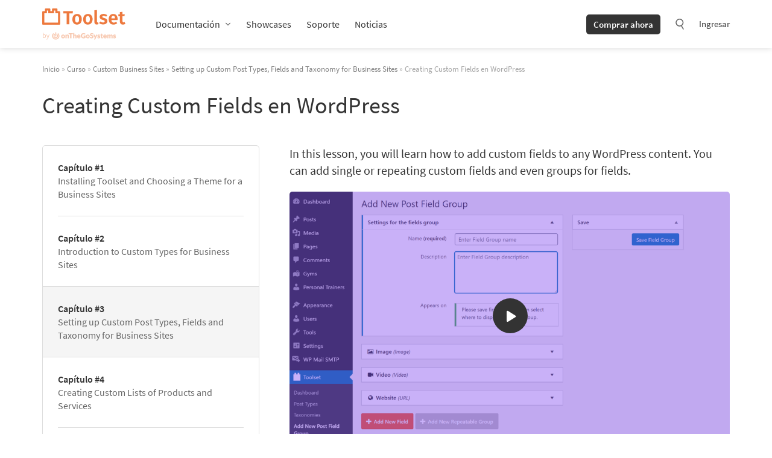

--- FILE ---
content_type: text/html; charset=UTF-8
request_url: https://toolset.com/es/lesson-placement/lesson-placements-1628455-1620037/
body_size: 31254
content:
<!DOCTYPE html>
<html lang="es-ES" class="no-js">
<head>
	    <meta charset="UTF-8"/>
    <meta name="viewport" content="width=device-width, initial-scale=1.0">
    <meta http-equiv="X-UA-Compatible" content="IE=edge,chrome=1">
    <link rel="profile" href="http://gmpg.org/xfn/11"/>
    <link rel="pingback" href="https://toolset.com/xmlrpc.php"/>
    <link rel="apple-touch-icon" sizes="180x180" href="https://toolset.com/wp-content/themes/wp-types-bootstrap-theme/img/apple-touch-icon.png"/>

	<script
				type="text/javascript"
				src="https://app.termly.io/resource-blocker/e9fa822a-6735-49a0-831d-faa4dc0ee97c?autoBlock=on">
			</script><meta name='robots' content='noindex, follow' />

<!-- Google Tag Manager for WordPress by gtm4wp.com -->
<script data-cfasync="false" data-pagespeed-no-defer>
	var gtm4wp_datalayer_name = "dataLayer";
	var dataLayer = dataLayer || [];
	const gtm4wp_use_sku_instead = 0;
	const gtm4wp_currency = 'EUR';
	const gtm4wp_product_per_impression = 0;
	const gtm4wp_clear_ecommerce = false;
	const gtm4wp_datalayer_max_timeout = 2000;
</script>
<!-- End Google Tag Manager for WordPress by gtm4wp.com --><!-- OG canonical --><link rel="canonical" href="https://toolset.com/es/course-lesson/creating-custom-fields/" /><!-- / OG canonical -->
	<!-- This site is optimized with the Yoast SEO plugin v26.6 - https://yoast.com/wordpress/plugins/seo/ -->
	<title>Creating Custom Fields en WordPress - Toolset</title>
<style id="rocket-critical-css">a.anchorlink{font-size:smaller;margin-left:0.5em;text-decoration:none;position:absolute}html{font-family:sans-serif;-ms-text-size-adjust:100%;-webkit-text-size-adjust:100%}body{margin:0}header,nav{display:block}video{display:inline-block;vertical-align:baseline}a{background-color:transparent}strong{font-weight:bold}h1{font-size:2em;margin:0.67em 0}img{border:0}svg:not(:root){overflow:hidden}button,input{color:inherit;font:inherit;margin:0}button{overflow:visible}button{text-transform:none}button{-webkit-appearance:button}button::-moz-focus-inner,input::-moz-focus-inner{border:0;padding:0}input{line-height:normal}input[type="search"]{-webkit-appearance:textfield;box-sizing:content-box}input[type="search"]::-webkit-search-cancel-button,input[type="search"]::-webkit-search-decoration{-webkit-appearance:none}*{-webkit-box-sizing:border-box;-moz-box-sizing:border-box;box-sizing:border-box}*:before,*:after{-webkit-box-sizing:border-box;-moz-box-sizing:border-box;box-sizing:border-box}html{font-size:10px}body{font-family:"Source Sans Pro",Helvetica,Arial,sans-serif;font-size:15px;line-height:1.428571429;color:#666;background-color:#fff}input,button{font-family:inherit;font-size:inherit;line-height:inherit}a{color:#783eed;text-decoration:none}img{vertical-align:middle}.img-responsive{display:block;max-width:100%;height:auto}.sr-only{position:absolute;width:1px;height:1px;margin:-1px;padding:0;overflow:hidden;clip:rect(0,0,0,0);border:0}h1,h2{font-family:inherit;font-weight:400;line-height:1.3;color:#ed793e}h1,h2{margin-top:21px;margin-bottom:10.5px}h1{font-size:39px}h2{font-size:28px}p{margin:0 0 13px}.lead{margin-bottom:21px;font-size:17px;font-weight:300;line-height:1.4}@media (min-width:768px){.lead{font-size:22.5px}}ul{margin-top:0;margin-bottom:13px}ul ul{margin-bottom:0}.container{margin-right:auto;margin-left:auto;padding-left:15px;padding-right:15px}.container:before,.container:after{content:" ";display:table}.container:after{clear:both}@media (min-width:768px){.container{width:750px}}@media (min-width:992px){.container{width:970px}}@media (min-width:1200px){.container{width:1170px}}.row{margin-left:-15px;margin-right:-15px}.row:before,.row:after{content:" ";display:table}.row:after{clear:both}.col-sm-4,.col-sm-8{position:relative;min-height:1px;padding-left:15px;padding-right:15px}@media (min-width:768px){.col-sm-4,.col-sm-8{float:left}.col-sm-4{width:33.3333333333%}.col-sm-8{width:66.6666666667%}}label{display:inline-block;max-width:100%;margin-bottom:5px;font-weight:bold}input[type="search"]{-webkit-box-sizing:border-box;-moz-box-sizing:border-box;box-sizing:border-box}.form-control{display:block;width:100%;height:35px;padding:6px 12px;font-size:15px;line-height:1.428571429;color:#666;background-color:#fff;background-image:none;border:1px solid #eee;border-radius:1px;-webkit-box-shadow:inset 0 1px 1px rgba(0,0,0,0.075);box-shadow:inset 0 1px 1px rgba(0,0,0,0.075)}.form-control::-moz-placeholder{color:#999;opacity:1}.form-control:-ms-input-placeholder{color:#999}.form-control::-webkit-input-placeholder{color:#999}.form-control::-ms-expand{border:0;background-color:transparent}input[type="search"]{-webkit-appearance:none}@media (min-width:768px){.form-inline .form-control{display:inline-block;width:auto;vertical-align:middle}}.btn{display:inline-block;margin-bottom:0;font-weight:normal;text-align:center;vertical-align:middle;touch-action:manipulation;background-image:none;border:1px solid transparent;white-space:nowrap;padding:6px 12px;font-size:15px;line-height:1.428571429;border-radius:2px}.btn-default{color:#fff;background-color:#333;border-color:#000}.collapse{display:none}.clearfix:before,.clearfix:after{content:" ";display:table}.clearfix:after{clear:both}.hide{display:none!important}@-ms-viewport{width:device-width}body{min-width:299px;min-height:100vh;height:auto;display:grid;grid-template-rows:auto 1fr auto;color:#343434;overflow-x:hidden}h1,h2{color:#343434}h2 a{color:#ed793e}@media (max-width:768px){h1{font-size:36px!important}h2{font-size:28px!important}}label{font-weight:normal}img{box-sizing:content-box}.btn{border-width:0;border-bottom-width:0;text-decoration:none!important;border-radius:5px}.lead{font-weight:400}@media (min-width:768px){.lead{font-size:22px}}.site-footer__copyright-col-social a span{display:none}.site-head{height:80px;display:flex;align-items:center;position:sticky;top:0;width:100%;z-index:110;margin-bottom:25px;background-color:#fff;box-shadow:0 0 10px rgba(0,0,0,0.15);-webkit-backface-visibility:hidden}.site-head--wrapper{display:flex}@media (max-width:991px){.site-head--wrapper{margin:0;padding-top:15px}.site-head--wrapper.container{width:100%}}.site-head--logo{display:inline-flex;align-items:center;padding-right:50px}.site-head--logo a{display:block;background:url(https://toolset.com/wp-content/themes/wp-types-bootstrap-theme/img/svg/navigation/logo-toolset-otgs.svg) 0 0 no-repeat;background-size:contain;text-indent:-9999px;width:138px;height:52px}@media (max-width:991px){.site-head--logo a{width:120px;height:40px}}@media (max-width:991px){.site-head--logo{padding-right:20px;margin-top:-3px}}.site-head--navigation{position:relative;display:flex;align-items:center}.site-head--navigation-wrapper .btn{display:none}@media (max-width:767px){.site-head--navigation-wrapper .btn{display:inline-block!important;margin-right:0!important}}@media (max-width:991px){.site-head--navigation-wrapper{display:none;height:calc(100vh - 60px);position:absolute;left:0;right:0;top:60px;overflow-y:scroll;background:#fff;padding:15px;text-align:center;box-shadow:0 6px 12px rgba(0,0,0,0.175)}.site-head--navigation-wrapper .sub-menu{position:relative!important;display:block!important;border:0!important;box-shadow:none!important;top:0!important;margin:10px 0 20px}.site-head--navigation-wrapper .sub-menu a{color:#666}}.site-head--navigation>ul{display:flex;list-style:none;margin:0;padding:0}.site-head--navigation>ul li{position:relative;margin-right:25px}.site-head--navigation>ul li:last-child{margin-right:0}@media (min-width:992px){.site-head--navigation>ul li.menu-item-has-children>a{padding-right:18px;background:url(https://toolset.com/wp-content/themes/wp-types-bootstrap-theme/img/svg/navigation/arrow.svg) 99% 50% no-repeat;background-size:8px}}.site-head--navigation>ul li a{display:block;font-size:16px;color:#343434;text-decoration:none;line-height:30px}@media (max-width:991px){.site-head--navigation>ul li{margin-right:0}}@media (max-width:991px){.site-head--navigation>ul{display:block;margin:0 auto 15px auto}}.site-head--navigation .btn{font-weight:600;color:#fff;background-color:#343434;border-radius:5px;margin-right:20px}@media (max-width:767px){.site-head--navigation .btn{display:none}}.site-head--navigation-right{display:flex;align-items:center;margin-left:auto}.site-head--navigation-right .search-icon{margin:0 20px 0 0;background:url(https://toolset.com/wp-content/themes/wp-types-bootstrap-theme/img/svg/navigation/search.svg) 50% 50% no-repeat;background-size:18px}.site-head--navigation-right .search-icon:before{display:none}.site-head--navigation-right form{position:absolute;top:55px;right:0;min-width:310px;padding:10px;border-radius:2px;box-shadow:0 6px 12px rgba(0,0,0,0.175);background-color:#fff}.site-head--navigation-right form input{width:210px!important}@media (max-width:767px){.site-head--navigation-right form input{display:inline-block}}.site-head--navigation-right form .btn{margin:0 0 0 5px}@media (max-width:767px){.site-head--navigation-right form .btn{display:inline-block}}.site-head--navigation-right ul{display:flex;list-style:none;margin:0;padding:0}.site-head--navigation-right ul li{position:relative;margin-right:25px}.site-head--navigation-right ul li:last-child{margin-right:0}.site-head--navigation-right ul li a{display:block;font-size:15px;color:#343434;text-decoration:none;line-height:30px}.site-head--navigation-mobile{display:none}.site-head--navigation-mobile>div{display:flex;align-items:center;margin-left:20px;line-height:24px}.site-head--navigation-mobile .hamburger-icon{width:24px;margin-left:10px}.site-head--navigation-mobile .hamburger-icon:after,.site-head--navigation-mobile .hamburger-icon:before,.site-head--navigation-mobile .hamburger-icon div{background-color:#343434;border-radius:3px;content:'';display:block;height:4px;margin:4px 0}@media (max-width:991px){.site-head--navigation-mobile{display:block}}.site-head--navigation .sub-menu{display:none;position:absolute;min-width:auto;top:30px;left:0;list-style:none;margin:0;border-top:2px solid #ed793e;border-radius:2px;box-shadow:0 6px 12px rgba(0,0,0,0.175);background-color:#fff;padding:5px 0}.site-head--navigation .sub-menu li{display:block;margin-right:0}.site-head--navigation .sub-menu li a{padding:0 15px}@media (max-width:991px){.site-head{display:block;height:64px;box-shadow:0 6px 12px rgba(0,0,0,0.175)}}.search-icon{display:inline-block;margin:10px 0 8px;width:24px;height:24px;color:#999}.search-icon:before{content:"\f179";font-family:dashicons;line-height:24px;font-size:24px;text-align:center}.page-title{margin-top:0;margin-bottom:45px;padding-top:5px!important;font-size:2.5em;line-height:1.15;font-weight:400;color:#343434}.breadcrumbs{font-size:.85em;font-weight:400;font-style:normal;color:#a6a6a6}.breadcrumbs a{color:gray}.form-control{border-radius:5px;border-color:#ddd;height:40px}.screen-reader-text{border:0;clip:rect(1px,1px,1px,1px);clip-path:inset(50%);height:1px;margin:-1px;overflow:hidden;padding:0;position:absolute;width:1px;word-wrap:normal!important}.training-courses-sidenav{border:1px solid #ddd;border-radius:5px;list-style-type:none;position:relative;padding:0!important;margin-bottom:25px;z-index:1;overflow:hidden}.training-courses-sidenav a{font-weight:500;color:#999}.training-courses-sidenav li{display:block;font-size:16px;position:relative;margin:0 25px;padding:0;border-bottom:1px solid #ddd}.training-courses-sidenav li.current{background-color:#f5f5f5;border-top:1px solid #ddd;margin:-1px 0 0;padding:0 25px}.training-courses-sidenav li.current a{border:none!important}@media (max-width:767px){.training-courses-sidenav li.current{padding:0 15px}}.training-courses-sidenav li>a:not(.accord){color:#666;display:block;position:relative;padding:25px 0}.training-courses-sidenav li>a:not(.accord) strong{color:#343434;display:block}.training-courses-sidenav li>a:not(.accord).active{color:#ed793e;text-decoration:none}@media (max-width:767px){.training-courses-sidenav li>a:not(.accord){padding:15px 0}}.training-courses-sidenav li .child-view{margin:0 0 25px}.training-courses-sidenav li .child-view .video-sidenav{padding:0!important;list-style:none}.training-courses-sidenav li .child-view .video-sidenav li{position:relative;font-size:15px;padding:0 0 0 30px;margin:10px 0 0 0!important;background:url(https://toolset.com/wp-content/themes/wp-types-bootstrap-theme/img/svg/training/not-started.svg) no-repeat 0 2px;background-size:18px;border:none}.training-courses-sidenav li .child-view .video-sidenav li:first-child{margin-top:0!important}.training-courses-sidenav li .child-view .video-sidenav li a{padding:0}.training-courses-sidenav li .child-view .video-sidenav li .active{padding-left:0;color:#343434;font-weight:700}.training-courses-sidenav li:last-child{border:none}.single-lesson-placement h1.page-title{padding-top:30px!important}.single-lesson-placement .lesson-row{display:flex}.single-lesson-placement .lesson-row .entry-content{order:2}@media (max-width:767px){.single-lesson-placement .lesson-row .entry-content{order:0;margin-bottom:50px}}.single-lesson-placement .lesson-row .entry-content img{max-width:100%;height:auto}@media (max-width:767px){.single-lesson-placement .lesson-row{flex-direction:column}}@media (max-width:767px){.single-lesson-placement .entry-sidebar{padding:0}}.single-lesson-placement .entry-content{font-size:16px;line-height:1.6;color:#666}.single-lesson-placement .entry-content h2{font-size:19px;font-weight:700;margin:30px 0 20px}.single-lesson-placement .entry-content h2:first-child{margin-top:0}.single-lesson-placement .entry-content .video-content{padding:0 0 50px}.single-lesson-placement .entry-content .video-content ul li{position:relative;padding-left:20px}.single-lesson-placement .entry-content .video-content ul li:before{position:absolute;content:"\2022";color:#783eed;font-size:26px;display:inline-block;top:-10px;left:0}@media (min-width:992px){.single-lesson-placement .entry-content{padding-left:35px}}.preview-video .img-responsive{display:block;width:100%}.preview-video .tour-video{display:block;position:relative;border-radius:5px;overflow:hidden;margin-bottom:20px}.preview-video .tour-video:before{display:block;content:'';position:absolute;top:0;right:0;bottom:0;left:0;z-index:10;background:rgba(120,62,237,0.4)}.preview-video .tour-video .icon-play{position:absolute;width:58px;height:58px;top:50%;left:50%;margin:-28px 0 0 -28px;z-index:15}.preview-video__duration{display:inline-block;background-color:#eee;border-radius:50px;padding:4px 4px 4px 15px}.preview-video__duration time{display:inline-block;background-color:#fff;border-radius:20px;padding:2px 12px;margin:0 0 0 10px;color:#783eed}.preview-video+.video-content{padding-top:50px!important}</style>
	<meta name="description" content="In this lesson, you will learn how to add custom fields to any WordPress content. You can add single or repeating custom fields and even groups for fields." />
	<meta property="og:locale" content="es_ES" />
	<meta property="og:type" content="article" />
	<meta property="og:title" content="Creating Custom Fields en WordPress - Toolset" />
	<meta property="og:description" content="In this lesson, you will learn how to add custom fields to any WordPress content. You can add single or repeating custom fields and even groups for fields." />
	<meta property="og:url" content="https://toolset.com/es/lesson-placement/lesson-placements-1628455-1620037/" />
	<meta property="og:site_name" content="Toolset" />
	<meta property="article:publisher" content="https://www.facebook.com/toolsetplugins/" />
	<meta property="og:image" content="https://toolset.com/wp-content/uploads/2021/07/toolset-fb-dark-bg.jpg" />
	<meta property="og:image:width" content="1200" />
	<meta property="og:image:height" content="628" />
	<meta property="og:image:type" content="image/jpeg" />
	<meta name="twitter:card" content="summary_large_image" />
	<meta name="twitter:site" content="@ToolsetPlugins" />
	<script type="application/ld+json" class="yoast-schema-graph">{"@context":"https://schema.org","@graph":[{"@type":"WebPage","@id":"https://toolset.com/es/lesson-placement/lesson-placements-1628455-1620037/","url":"https://toolset.com/es/lesson-placement/lesson-placements-1628455-1620037/","name":"Lesson placements: 1628455 - 1620037 in WordPress - Toolset","isPartOf":{"@id":"https://toolset.com/es/#website"},"breadcrumb":{"@id":"https://toolset.com/es/lesson-placement/lesson-placements-1628455-1620037/#breadcrumb"},"inLanguage":"es-ES","potentialAction":[{"@type":"ReadAction","target":["https://toolset.com/es/lesson-placement/lesson-placements-1628455-1620037/"]}]},{"@type":"BreadcrumbList","@id":"https://toolset.com/es/lesson-placement/lesson-placements-1628455-1620037/#breadcrumb","itemListElement":[{"@type":"ListItem","position":1,"name":"Home","item":"https://toolset.com/es/nueva-pagina-de-inicio/"},{"@type":"ListItem","position":2,"name":"Lesson placements Intermediary Posts","item":"https://toolset.com/es/lesson-placement/"},{"@type":"ListItem","position":3,"name":"Lesson placements: 1628455 &#8211; 1620037"}]},{"@type":"WebSite","@id":"https://toolset.com/es/#website","url":"https://toolset.com/es/","name":"Toolset","description":"WordPress development framework with no coding","publisher":{"@id":"https://toolset.com/es/#organization"},"potentialAction":[{"@type":"SearchAction","target":{"@type":"EntryPoint","urlTemplate":"https://toolset.com/es/?s={search_term_string}"},"query-input":{"@type":"PropertyValueSpecification","valueRequired":true,"valueName":"search_term_string"}}],"inLanguage":"es-ES"},{"@type":"Organization","@id":"https://toolset.com/es/#organization","name":"Toolset","url":"https://toolset.com/es/","logo":{"@type":"ImageObject","inLanguage":"es-ES","@id":"https://toolset.com/es/#/schema/logo/image/","url":"https://toolset.com/wp-content/uploads/2021/07/toolset-fb-dark-bg.jpg","contentUrl":"https://toolset.com/wp-content/uploads/2021/07/toolset-fb-dark-bg.jpg","width":1200,"height":628,"caption":"Toolset"},"image":{"@id":"https://toolset.com/es/#/schema/logo/image/"},"sameAs":["https://www.facebook.com/toolsetplugins/","https://x.com/ToolsetPlugins","https://www.linkedin.com/company/toolset","https://www.youtube.com/channel/UCkXU96V638K0OQ-297dL2qA"]}]}</script>
	<!-- / Yoast SEO plugin. -->



<link rel="alternate" title="oEmbed (JSON)" type="application/json+oembed" href="https://toolset.com/es/wp-json/oembed/1.0/embed?url=https%3A%2F%2Ftoolset.com%2Fes%2Flesson-placement%2Flesson-placements-1628455-1620037%2F" />
<link rel="alternate" title="oEmbed (XML)" type="text/xml+oembed" href="https://toolset.com/es/wp-json/oembed/1.0/embed?url=https%3A%2F%2Ftoolset.com%2Fes%2Flesson-placement%2Flesson-placements-1628455-1620037%2F&#038;format=xml" />
<style id='wp-img-auto-sizes-contain-inline-css' type='text/css'>
img:is([sizes=auto i],[sizes^="auto," i]){contain-intrinsic-size:3000px 1500px}
/*# sourceURL=wp-img-auto-sizes-contain-inline-css */
</style>
<style id='wp-emoji-styles-inline-css' type='text/css'>

	img.wp-smiley, img.emoji {
		display: inline !important;
		border: none !important;
		box-shadow: none !important;
		height: 1em !important;
		width: 1em !important;
		margin: 0 0.07em !important;
		vertical-align: -0.1em !important;
		background: none !important;
		padding: 0 !important;
	}
/*# sourceURL=wp-emoji-styles-inline-css */
</style>
<style id='wp-block-heading-inline-css' type='text/css'>
h1:where(.wp-block-heading).has-background,h2:where(.wp-block-heading).has-background,h3:where(.wp-block-heading).has-background,h4:where(.wp-block-heading).has-background,h5:where(.wp-block-heading).has-background,h6:where(.wp-block-heading).has-background{padding:1.25em 2.375em}h1.has-text-align-left[style*=writing-mode]:where([style*=vertical-lr]),h1.has-text-align-right[style*=writing-mode]:where([style*=vertical-rl]),h2.has-text-align-left[style*=writing-mode]:where([style*=vertical-lr]),h2.has-text-align-right[style*=writing-mode]:where([style*=vertical-rl]),h3.has-text-align-left[style*=writing-mode]:where([style*=vertical-lr]),h3.has-text-align-right[style*=writing-mode]:where([style*=vertical-rl]),h4.has-text-align-left[style*=writing-mode]:where([style*=vertical-lr]),h4.has-text-align-right[style*=writing-mode]:where([style*=vertical-rl]),h5.has-text-align-left[style*=writing-mode]:where([style*=vertical-lr]),h5.has-text-align-right[style*=writing-mode]:where([style*=vertical-rl]),h6.has-text-align-left[style*=writing-mode]:where([style*=vertical-lr]),h6.has-text-align-right[style*=writing-mode]:where([style*=vertical-rl]){rotate:180deg}
/*# sourceURL=https://toolset.com/wp-includes/blocks/heading/style.min.css */
</style>
<style id='wp-block-list-inline-css' type='text/css'>
ol,ul{box-sizing:border-box}:root :where(.wp-block-list.has-background){padding:1.25em 2.375em}
/*# sourceURL=https://toolset.com/wp-includes/blocks/list/style.min.css */
</style>
<style id='wp-block-paragraph-inline-css' type='text/css'>
.is-small-text{font-size:.875em}.is-regular-text{font-size:1em}.is-large-text{font-size:2.25em}.is-larger-text{font-size:3em}.has-drop-cap:not(:focus):first-letter{float:left;font-size:8.4em;font-style:normal;font-weight:100;line-height:.68;margin:.05em .1em 0 0;text-transform:uppercase}body.rtl .has-drop-cap:not(:focus):first-letter{float:none;margin-left:.1em}p.has-drop-cap.has-background{overflow:hidden}:root :where(p.has-background){padding:1.25em 2.375em}:where(p.has-text-color:not(.has-link-color)) a{color:inherit}p.has-text-align-left[style*="writing-mode:vertical-lr"],p.has-text-align-right[style*="writing-mode:vertical-rl"]{rotate:180deg}
/*# sourceURL=https://toolset.com/wp-includes/blocks/paragraph/style.min.css */
</style>
<style id='global-styles-inline-css' type='text/css'>
:root{--wp--preset--aspect-ratio--square: 1;--wp--preset--aspect-ratio--4-3: 4/3;--wp--preset--aspect-ratio--3-4: 3/4;--wp--preset--aspect-ratio--3-2: 3/2;--wp--preset--aspect-ratio--2-3: 2/3;--wp--preset--aspect-ratio--16-9: 16/9;--wp--preset--aspect-ratio--9-16: 9/16;--wp--preset--color--black: #000000;--wp--preset--color--cyan-bluish-gray: #abb8c3;--wp--preset--color--white: #FFF;--wp--preset--color--pale-pink: #f78da7;--wp--preset--color--vivid-red: #cf2e2e;--wp--preset--color--luminous-vivid-orange: #ff6900;--wp--preset--color--luminous-vivid-amber: #fcb900;--wp--preset--color--light-green-cyan: #7bdcb5;--wp--preset--color--vivid-green-cyan: #00d084;--wp--preset--color--pale-cyan-blue: #8ed1fc;--wp--preset--color--vivid-cyan-blue: #0693e3;--wp--preset--color--vivid-purple: #9b51e0;--wp--preset--color--primary: #ed793e;--wp--preset--color--secondary: #783eed;--wp--preset--color--green: #3eed78;--wp--preset--color--dark-gray: #343434;--wp--preset--color--gray: #666666;--wp--preset--color--light-gray: #f5f5f5;--wp--preset--gradient--vivid-cyan-blue-to-vivid-purple: linear-gradient(135deg,rgb(6,147,227) 0%,rgb(155,81,224) 100%);--wp--preset--gradient--light-green-cyan-to-vivid-green-cyan: linear-gradient(135deg,rgb(122,220,180) 0%,rgb(0,208,130) 100%);--wp--preset--gradient--luminous-vivid-amber-to-luminous-vivid-orange: linear-gradient(135deg,rgb(252,185,0) 0%,rgb(255,105,0) 100%);--wp--preset--gradient--luminous-vivid-orange-to-vivid-red: linear-gradient(135deg,rgb(255,105,0) 0%,rgb(207,46,46) 100%);--wp--preset--gradient--very-light-gray-to-cyan-bluish-gray: linear-gradient(135deg,rgb(238,238,238) 0%,rgb(169,184,195) 100%);--wp--preset--gradient--cool-to-warm-spectrum: linear-gradient(135deg,rgb(74,234,220) 0%,rgb(151,120,209) 20%,rgb(207,42,186) 40%,rgb(238,44,130) 60%,rgb(251,105,98) 80%,rgb(254,248,76) 100%);--wp--preset--gradient--blush-light-purple: linear-gradient(135deg,rgb(255,206,236) 0%,rgb(152,150,240) 100%);--wp--preset--gradient--blush-bordeaux: linear-gradient(135deg,rgb(254,205,165) 0%,rgb(254,45,45) 50%,rgb(107,0,62) 100%);--wp--preset--gradient--luminous-dusk: linear-gradient(135deg,rgb(255,203,112) 0%,rgb(199,81,192) 50%,rgb(65,88,208) 100%);--wp--preset--gradient--pale-ocean: linear-gradient(135deg,rgb(255,245,203) 0%,rgb(182,227,212) 50%,rgb(51,167,181) 100%);--wp--preset--gradient--electric-grass: linear-gradient(135deg,rgb(202,248,128) 0%,rgb(113,206,126) 100%);--wp--preset--gradient--midnight: linear-gradient(135deg,rgb(2,3,129) 0%,rgb(40,116,252) 100%);--wp--preset--font-size--small: 13px;--wp--preset--font-size--medium: 20px;--wp--preset--font-size--large: 36px;--wp--preset--font-size--x-large: 42px;--wp--preset--spacing--20: 0.44rem;--wp--preset--spacing--30: 0.67rem;--wp--preset--spacing--40: 1rem;--wp--preset--spacing--50: 1.5rem;--wp--preset--spacing--60: 2.25rem;--wp--preset--spacing--70: 3.38rem;--wp--preset--spacing--80: 5.06rem;--wp--preset--shadow--natural: 6px 6px 9px rgba(0, 0, 0, 0.2);--wp--preset--shadow--deep: 12px 12px 50px rgba(0, 0, 0, 0.4);--wp--preset--shadow--sharp: 6px 6px 0px rgba(0, 0, 0, 0.2);--wp--preset--shadow--outlined: 6px 6px 0px -3px rgb(255, 255, 255), 6px 6px rgb(0, 0, 0);--wp--preset--shadow--crisp: 6px 6px 0px rgb(0, 0, 0);}:where(.is-layout-flex){gap: 0.5em;}:where(.is-layout-grid){gap: 0.5em;}body .is-layout-flex{display: flex;}.is-layout-flex{flex-wrap: wrap;align-items: center;}.is-layout-flex > :is(*, div){margin: 0;}body .is-layout-grid{display: grid;}.is-layout-grid > :is(*, div){margin: 0;}:where(.wp-block-columns.is-layout-flex){gap: 2em;}:where(.wp-block-columns.is-layout-grid){gap: 2em;}:where(.wp-block-post-template.is-layout-flex){gap: 1.25em;}:where(.wp-block-post-template.is-layout-grid){gap: 1.25em;}.has-black-color{color: var(--wp--preset--color--black) !important;}.has-cyan-bluish-gray-color{color: var(--wp--preset--color--cyan-bluish-gray) !important;}.has-white-color{color: var(--wp--preset--color--white) !important;}.has-pale-pink-color{color: var(--wp--preset--color--pale-pink) !important;}.has-vivid-red-color{color: var(--wp--preset--color--vivid-red) !important;}.has-luminous-vivid-orange-color{color: var(--wp--preset--color--luminous-vivid-orange) !important;}.has-luminous-vivid-amber-color{color: var(--wp--preset--color--luminous-vivid-amber) !important;}.has-light-green-cyan-color{color: var(--wp--preset--color--light-green-cyan) !important;}.has-vivid-green-cyan-color{color: var(--wp--preset--color--vivid-green-cyan) !important;}.has-pale-cyan-blue-color{color: var(--wp--preset--color--pale-cyan-blue) !important;}.has-vivid-cyan-blue-color{color: var(--wp--preset--color--vivid-cyan-blue) !important;}.has-vivid-purple-color{color: var(--wp--preset--color--vivid-purple) !important;}.has-black-background-color{background-color: var(--wp--preset--color--black) !important;}.has-cyan-bluish-gray-background-color{background-color: var(--wp--preset--color--cyan-bluish-gray) !important;}.has-white-background-color{background-color: var(--wp--preset--color--white) !important;}.has-pale-pink-background-color{background-color: var(--wp--preset--color--pale-pink) !important;}.has-vivid-red-background-color{background-color: var(--wp--preset--color--vivid-red) !important;}.has-luminous-vivid-orange-background-color{background-color: var(--wp--preset--color--luminous-vivid-orange) !important;}.has-luminous-vivid-amber-background-color{background-color: var(--wp--preset--color--luminous-vivid-amber) !important;}.has-light-green-cyan-background-color{background-color: var(--wp--preset--color--light-green-cyan) !important;}.has-vivid-green-cyan-background-color{background-color: var(--wp--preset--color--vivid-green-cyan) !important;}.has-pale-cyan-blue-background-color{background-color: var(--wp--preset--color--pale-cyan-blue) !important;}.has-vivid-cyan-blue-background-color{background-color: var(--wp--preset--color--vivid-cyan-blue) !important;}.has-vivid-purple-background-color{background-color: var(--wp--preset--color--vivid-purple) !important;}.has-black-border-color{border-color: var(--wp--preset--color--black) !important;}.has-cyan-bluish-gray-border-color{border-color: var(--wp--preset--color--cyan-bluish-gray) !important;}.has-white-border-color{border-color: var(--wp--preset--color--white) !important;}.has-pale-pink-border-color{border-color: var(--wp--preset--color--pale-pink) !important;}.has-vivid-red-border-color{border-color: var(--wp--preset--color--vivid-red) !important;}.has-luminous-vivid-orange-border-color{border-color: var(--wp--preset--color--luminous-vivid-orange) !important;}.has-luminous-vivid-amber-border-color{border-color: var(--wp--preset--color--luminous-vivid-amber) !important;}.has-light-green-cyan-border-color{border-color: var(--wp--preset--color--light-green-cyan) !important;}.has-vivid-green-cyan-border-color{border-color: var(--wp--preset--color--vivid-green-cyan) !important;}.has-pale-cyan-blue-border-color{border-color: var(--wp--preset--color--pale-cyan-blue) !important;}.has-vivid-cyan-blue-border-color{border-color: var(--wp--preset--color--vivid-cyan-blue) !important;}.has-vivid-purple-border-color{border-color: var(--wp--preset--color--vivid-purple) !important;}.has-vivid-cyan-blue-to-vivid-purple-gradient-background{background: var(--wp--preset--gradient--vivid-cyan-blue-to-vivid-purple) !important;}.has-light-green-cyan-to-vivid-green-cyan-gradient-background{background: var(--wp--preset--gradient--light-green-cyan-to-vivid-green-cyan) !important;}.has-luminous-vivid-amber-to-luminous-vivid-orange-gradient-background{background: var(--wp--preset--gradient--luminous-vivid-amber-to-luminous-vivid-orange) !important;}.has-luminous-vivid-orange-to-vivid-red-gradient-background{background: var(--wp--preset--gradient--luminous-vivid-orange-to-vivid-red) !important;}.has-very-light-gray-to-cyan-bluish-gray-gradient-background{background: var(--wp--preset--gradient--very-light-gray-to-cyan-bluish-gray) !important;}.has-cool-to-warm-spectrum-gradient-background{background: var(--wp--preset--gradient--cool-to-warm-spectrum) !important;}.has-blush-light-purple-gradient-background{background: var(--wp--preset--gradient--blush-light-purple) !important;}.has-blush-bordeaux-gradient-background{background: var(--wp--preset--gradient--blush-bordeaux) !important;}.has-luminous-dusk-gradient-background{background: var(--wp--preset--gradient--luminous-dusk) !important;}.has-pale-ocean-gradient-background{background: var(--wp--preset--gradient--pale-ocean) !important;}.has-electric-grass-gradient-background{background: var(--wp--preset--gradient--electric-grass) !important;}.has-midnight-gradient-background{background: var(--wp--preset--gradient--midnight) !important;}.has-small-font-size{font-size: var(--wp--preset--font-size--small) !important;}.has-medium-font-size{font-size: var(--wp--preset--font-size--medium) !important;}.has-large-font-size{font-size: var(--wp--preset--font-size--large) !important;}.has-x-large-font-size{font-size: var(--wp--preset--font-size--x-large) !important;}
/*# sourceURL=global-styles-inline-css */
</style>

<style id='classic-theme-styles-inline-css' type='text/css'>
/*! This file is auto-generated */
.wp-block-button__link{color:#fff;background-color:#32373c;border-radius:9999px;box-shadow:none;text-decoration:none;padding:calc(.667em + 2px) calc(1.333em + 2px);font-size:1.125em}.wp-block-file__button{background:#32373c;color:#fff;text-decoration:none}
/*# sourceURL=/wp-includes/css/classic-themes.min.css */
</style>
<style id='view_editor_gutenberg_frontend_assets-inline-css' type='text/css'>
.wpv-sort-list-dropdown.wpv-sort-list-dropdown-style-default > span.wpv-sort-list,.wpv-sort-list-dropdown.wpv-sort-list-dropdown-style-default .wpv-sort-list-item {border-color: #cdcdcd;}.wpv-sort-list-dropdown.wpv-sort-list-dropdown-style-default .wpv-sort-list-item a {color: #444;background-color: #fff;}.wpv-sort-list-dropdown.wpv-sort-list-dropdown-style-default a:hover,.wpv-sort-list-dropdown.wpv-sort-list-dropdown-style-default a:focus {color: #000;background-color: #eee;}.wpv-sort-list-dropdown.wpv-sort-list-dropdown-style-default .wpv-sort-list-item.wpv-sort-list-current a {color: #000;background-color: #eee;}
.wpv-sort-list-dropdown.wpv-sort-list-dropdown-style-default > span.wpv-sort-list,.wpv-sort-list-dropdown.wpv-sort-list-dropdown-style-default .wpv-sort-list-item {border-color: #cdcdcd;}.wpv-sort-list-dropdown.wpv-sort-list-dropdown-style-default .wpv-sort-list-item a {color: #444;background-color: #fff;}.wpv-sort-list-dropdown.wpv-sort-list-dropdown-style-default a:hover,.wpv-sort-list-dropdown.wpv-sort-list-dropdown-style-default a:focus {color: #000;background-color: #eee;}.wpv-sort-list-dropdown.wpv-sort-list-dropdown-style-default .wpv-sort-list-item.wpv-sort-list-current a {color: #000;background-color: #eee;}.wpv-sort-list-dropdown.wpv-sort-list-dropdown-style-grey > span.wpv-sort-list,.wpv-sort-list-dropdown.wpv-sort-list-dropdown-style-grey .wpv-sort-list-item {border-color: #cdcdcd;}.wpv-sort-list-dropdown.wpv-sort-list-dropdown-style-grey .wpv-sort-list-item a {color: #444;background-color: #eeeeee;}.wpv-sort-list-dropdown.wpv-sort-list-dropdown-style-grey a:hover,.wpv-sort-list-dropdown.wpv-sort-list-dropdown-style-grey a:focus {color: #000;background-color: #e5e5e5;}.wpv-sort-list-dropdown.wpv-sort-list-dropdown-style-grey .wpv-sort-list-item.wpv-sort-list-current a {color: #000;background-color: #e5e5e5;}
.wpv-sort-list-dropdown.wpv-sort-list-dropdown-style-default > span.wpv-sort-list,.wpv-sort-list-dropdown.wpv-sort-list-dropdown-style-default .wpv-sort-list-item {border-color: #cdcdcd;}.wpv-sort-list-dropdown.wpv-sort-list-dropdown-style-default .wpv-sort-list-item a {color: #444;background-color: #fff;}.wpv-sort-list-dropdown.wpv-sort-list-dropdown-style-default a:hover,.wpv-sort-list-dropdown.wpv-sort-list-dropdown-style-default a:focus {color: #000;background-color: #eee;}.wpv-sort-list-dropdown.wpv-sort-list-dropdown-style-default .wpv-sort-list-item.wpv-sort-list-current a {color: #000;background-color: #eee;}.wpv-sort-list-dropdown.wpv-sort-list-dropdown-style-grey > span.wpv-sort-list,.wpv-sort-list-dropdown.wpv-sort-list-dropdown-style-grey .wpv-sort-list-item {border-color: #cdcdcd;}.wpv-sort-list-dropdown.wpv-sort-list-dropdown-style-grey .wpv-sort-list-item a {color: #444;background-color: #eeeeee;}.wpv-sort-list-dropdown.wpv-sort-list-dropdown-style-grey a:hover,.wpv-sort-list-dropdown.wpv-sort-list-dropdown-style-grey a:focus {color: #000;background-color: #e5e5e5;}.wpv-sort-list-dropdown.wpv-sort-list-dropdown-style-grey .wpv-sort-list-item.wpv-sort-list-current a {color: #000;background-color: #e5e5e5;}.wpv-sort-list-dropdown.wpv-sort-list-dropdown-style-blue > span.wpv-sort-list,.wpv-sort-list-dropdown.wpv-sort-list-dropdown-style-blue .wpv-sort-list-item {border-color: #0099cc;}.wpv-sort-list-dropdown.wpv-sort-list-dropdown-style-blue .wpv-sort-list-item a {color: #444;background-color: #cbddeb;}.wpv-sort-list-dropdown.wpv-sort-list-dropdown-style-blue a:hover,.wpv-sort-list-dropdown.wpv-sort-list-dropdown-style-blue a:focus {color: #000;background-color: #95bedd;}.wpv-sort-list-dropdown.wpv-sort-list-dropdown-style-blue .wpv-sort-list-item.wpv-sort-list-current a {color: #000;background-color: #95bedd;}
/*# sourceURL=view_editor_gutenberg_frontend_assets-inline-css */
</style>
<link rel='stylesheet' id='dashicons-css' data-oprm-on-first-user-action data-oprm-id=wpDashIcons data-oprm-src='https://toolset.com/wp-includes/css/dashicons.min.css?ver=6.9' type='text/css' media='all' />
<link data-minify="1" rel='preload'  href='https://toolset.com/wp-content/cache/min/1/wp-content/plugins/types/vendor/otgs/icons/css/otgs-icons.css?ver=1759399924' data-rocket-async="style" as="style" onload="this.onload=null;this.rel='stylesheet'" onerror="this.removeAttribute('data-rocket-async')"  type='text/css' media='all' />
<style id='woocommerce-inline-inline-css' type='text/css'>
.woocommerce form .form-row .required { visibility: visible; }
/*# sourceURL=woocommerce-inline-inline-css */
</style>
<link data-minify="1" rel='preload'  href='https://toolset.com/wp-content/cache/min/1/wp-content/plugins/wp-postratings/css/postratings-css.css?ver=1759399924' data-rocket-async="style" as="style" onload="this.onload=null;this.rel='stylesheet'" onerror="this.removeAttribute('data-rocket-async')"  type='text/css' media='all' />
<link rel='preload'  href='https://toolset.com/wp-content/plugins/sitepress-multilingual-cms/templates/language-switchers/legacy-dropdown/style.min.css?ver=1' data-rocket-async="style" as="style" onload="this.onload=null;this.rel='stylesheet'" onerror="this.removeAttribute('data-rocket-async')"  type='text/css' media='all' />
<style id='wpml-legacy-dropdown-0-inline-css' type='text/css'>
.wpml-ls-statics-shortcode_actions{background-color:#eeeeee;}.wpml-ls-statics-shortcode_actions, .wpml-ls-statics-shortcode_actions .wpml-ls-sub-menu, .wpml-ls-statics-shortcode_actions a {border-color:#cdcdcd;}.wpml-ls-statics-shortcode_actions a, .wpml-ls-statics-shortcode_actions .wpml-ls-sub-menu a, .wpml-ls-statics-shortcode_actions .wpml-ls-sub-menu a:link, .wpml-ls-statics-shortcode_actions li:not(.wpml-ls-current-language) .wpml-ls-link, .wpml-ls-statics-shortcode_actions li:not(.wpml-ls-current-language) .wpml-ls-link:link {color:#444444;background-color:#ffffff;}.wpml-ls-statics-shortcode_actions .wpml-ls-sub-menu a:hover,.wpml-ls-statics-shortcode_actions .wpml-ls-sub-menu a:focus, .wpml-ls-statics-shortcode_actions .wpml-ls-sub-menu a:link:hover, .wpml-ls-statics-shortcode_actions .wpml-ls-sub-menu a:link:focus {color:#000000;background-color:#eeeeee;}.wpml-ls-statics-shortcode_actions .wpml-ls-current-language > a {color:#444444;background-color:#ffffff;}.wpml-ls-statics-shortcode_actions .wpml-ls-current-language:hover>a, .wpml-ls-statics-shortcode_actions .wpml-ls-current-language>a:focus {color:#000000;background-color:#eeeeee;}
/*# sourceURL=wpml-legacy-dropdown-0-inline-css */
</style>
<link rel='preload'  href='https://toolset.com/wp-content/plugins/sitepress-multilingual-cms/templates/language-switchers/menu-item/style.min.css?ver=1' data-rocket-async="style" as="style" onload="this.onload=null;this.rel='stylesheet'" onerror="this.removeAttribute('data-rocket-async')"  type='text/css' media='all' />
<style id='wpml-menu-item-0-inline-css' type='text/css'>
.wpml-ls-current-language.wpml-ls-menu-item ul { min-width: 0; }
/*# sourceURL=wpml-menu-item-0-inline-css */
</style>
<link data-minify="1" rel='preload'  href='https://toolset.com/wp-content/cache/min/1/wp-content/plugins/elasticpress/dist/css/general-styles.css?ver=1764239951' data-rocket-async="style" as="style" onload="this.onload=null;this.rel='stylesheet'" onerror="this.removeAttribute('data-rocket-async')"  type='text/css' media='all' />
<link data-minify="1" rel='preload'  href='https://toolset.com/wp-content/cache/min/1/wp-content/plugins/wpml-cms-nav/res/css/cms-navigation-base.css?ver=1759399924' data-rocket-async="style" as="style" onload="this.onload=null;this.rel='stylesheet'" onerror="this.removeAttribute('data-rocket-async')"  type='text/css' media='screen' />
<link data-minify="1" rel='preload'  href='https://toolset.com/wp-content/cache/min/1/wp-content/plugins/wpml-cms-nav/res/css/cms-navigation.css?ver=1759399924' data-rocket-async="style" as="style" onload="this.onload=null;this.rel='stylesheet'" onerror="this.removeAttribute('data-rocket-async')"  type='text/css' media='screen' />
<link data-minify="1" rel='preload'  href='https://toolset.com/wp-content/cache/min/1/wp-content/themes/wp-types-bootstrap-theme/style.css?ver=1759399924' data-rocket-async="style" as="style" onload="this.onload=null;this.rel='stylesheet'" onerror="this.removeAttribute('data-rocket-async')"  type='text/css' media='all' />
<link data-minify="1" rel='preload'  href='https://toolset.com/wp-content/cache/min/1/wp-content/themes/wp-types-bootstrap-theme/css/comments.css?ver=1759399924' data-rocket-async="style" as="style" onload="this.onload=null;this.rel='stylesheet'" onerror="this.removeAttribute('data-rocket-async')"  type='text/css' media='all' />
<link data-minify="1" rel='preload'  href='https://toolset.com/wp-content/cache/min/1/wp-content/themes/wp-types-bootstrap-theme/css/page-blog.css?ver=1759399924' data-rocket-async="style" as="style" onload="this.onload=null;this.rel='stylesheet'" onerror="this.removeAttribute('data-rocket-async')"  type='text/css' media='all' />
<link data-minify="1" rel='preload'  href='https://toolset.com/wp-content/cache/min/1/wp-content/themes/wp-types-bootstrap-theme/css/page-courses.css?ver=1759399933' data-rocket-async="style" as="style" onload="this.onload=null;this.rel='stylesheet'" onerror="this.removeAttribute('data-rocket-async')"  type='text/css' media='all' />

        <script type='text/javascript'>
            /* <![CDATA[ */
            var ajaxurl = 'https://toolset.com/wp-admin/admin-ajax.php';
            /* ]]> */
        </script>

		<script data-minify="1" type="text/javascript" src="https://toolset.com/wp-content/cache/min/1/wp-content/plugins/cred-frontend-editor/vendor/toolset/common-es/public/toolset-common-es-frontend.js?ver=1759399924" id="toolset-common-es-frontend-js"></script>
<script type="text/javascript" src="https://toolset.com/wp-includes/js/jquery/jquery.min.js?ver=3.7.1" id="jquery-core-js"></script>
<script type="text/javascript" id="codesnipjs-js-extra">
/* <![CDATA[ */
var the_ajax_script = {"ajaxurl":"https://toolset.com/wp-admin/admin-ajax.php","postid_to_ajax":"1628927"};
//# sourceURL=codesnipjs-js-extra
/* ]]> */
</script>
<script type="text/javascript" data-oprm-on-first-user-action data-oprm-id=codeSnips data-oprm-src="https://toolset.com/wp-content/plugins/code-snips/res/js/codesnipjs.js?ver=1.9.3.2" id="codesnipjs-js"></script>
<script type="text/javascript" src="https://toolset.com/wp-content/plugins/syntaxhighlighter/syntaxhighlighter3/scripts/shCore.js?ver=6.9" id="shCore-js"></script>
<script type="text/javascript" src="https://toolset.com/wp-content/plugins/syntaxhighlighter/syntaxhighlighter3/scripts/shBrushJScript.js?ver=6.9" id="shBrushJScript-js"></script>
<script type="text/javascript" src="https://toolset.com/wp-content/plugins/syntaxhighlighter/syntaxhighlighter3/scripts/shBrushCss.js?ver=6.9" id="shBrushCss-js"></script>
<script type="text/javascript" src="https://toolset.com/wp-content/plugins/syntaxhighlighter/syntaxhighlighter3/scripts/shBrushXml.js?ver=6.9" id="shBrushXml-js"></script>
<script type="text/javascript" src="https://toolset.com/wp-content/plugins/syntaxhighlighter/syntaxhighlighter3/scripts/shBrushPhp.js?ver=6.9" id="shBrushPhp-js"></script>
<script type="text/javascript" src="https://toolset.com/wp-content/plugins/icl-mpp/modules/HTMX/assets/js/htmx.min.js?ver=1.9.5" id="htmx-js" data-rocket-defer defer></script>
<script type="text/javascript" id="htmx-extras-js-extra">
/* <![CDATA[ */
var wp_data = {"nonce":"3d7c054911"};
//# sourceURL=htmx-extras-js-extra
/* ]]> */
</script>
<script data-minify="1" type="text/javascript" src="https://toolset.com/wp-content/cache/min/1/wp-content/plugins/icl-mpp/modules/HTMX/assets/js/htmx-extras.js?ver=1759399924" id="htmx-extras-js" data-rocket-defer defer></script>
<script type="text/javascript" data-oprm-manual data-oprm-id=wonderPluginLightbox data-oprm-src="https://toolset.com/wp-content/plugins/wonderplugin-lightbox/engine/wonderpluginlightbox.js?ver=11.3.1PRO" id="wonderplugin-lightbox-script-js"></script>
<script type="text/javascript" id="woocommerce-js-extra">
/* <![CDATA[ */
var woocommerce_params = {"ajax_url":"/wp-admin/admin-ajax.php?lang=es","wc_ajax_url":"/es/?wc-ajax=%%endpoint%%","i18n_password_show":"Show password","i18n_password_hide":"Hide password","checkout_url":"/wp-admin/admin-ajax.php?lang=es&action=woocommerce-checkout"};
//# sourceURL=woocommerce-js-extra
/* ]]> */
</script>
<script type="text/javascript" src="https://toolset.com/wp-content/plugins/sitepress-multilingual-cms/templates/language-switchers/legacy-dropdown/script.min.js?ver=1" id="wpml-legacy-dropdown-0-js" data-rocket-defer defer></script>
<script type="text/javascript" id="otgs-public-resources-manager-js-extra">
/* <![CDATA[ */
var oprmConstants = {"showInfoMessages":"","attributeId":"data-oprm-id","attributeSrc":"data-oprm-src","attributeLazyLoadManual":"data-oprm-manual","attributeLazyLoadOnFirstUserAction":"data-oprm-on-first-user-action","attributeScriptToLoadBeforeCallbacks":"data-oprm-script-to-load-before-callbacks","attributeScriptToLoadAfterCallbacks":"data-oprm-script-to-load-after-callbacks"};
//# sourceURL=otgs-public-resources-manager-js-extra
/* ]]> */
</script>
<script type="text/javascript" src="https://toolset.com/wp-content/plugins/otgs-public-resources-manager/build/otgs-public-resources-manager.min.js" id="otgs-public-resources-manager-js" data-rocket-defer defer></script>
<link rel="https://api.w.org/" href="https://toolset.com/es/wp-json/" /><link rel="EditURI" type="application/rsd+xml" title="RSD" href="https://toolset.com/xmlrpc.php?rsd" />
<meta name="generator" content="WordPress 6.9" />
<meta name="generator" content="WooCommerce 10.4.3" />
<meta name="generator" content="WPML ver:4.8.6 stt:1,4,3,2;" />

            <script type="text/javascript">
                if ('function' !== typeof otgs_datalayer_push) {
                    function otgs_datalayer_push(eventlabel) {
                        if ('object' === typeof window.dataLayer) {
                            window.dataLayer.push({
                                event: 'gaEvent',
                                eventCategory: 'Product',
                                eventAction: 'purchase',
                                eventLabel: eventlabel
                            });
                        }
                    }
                }
            </script>
        <meta name="environment" content="production">
<!-- Google Tag Manager for WordPress by gtm4wp.com -->
<!-- GTM Container placement set to manual -->
<script data-cfasync="false" data-pagespeed-no-defer>
	var dataLayer_content = {"visitorLoginState":"logged-out","visitorType":"visitor-logged-out","pagePostType":"lesson-placement","pagePostType2":"single-lesson-placement","cartContent":{"totals":{"applied_coupons":[],"discount_total":0,"subtotal":0,"total":0},"items":[]}};
	dataLayer.push( dataLayer_content );
</script>
<script data-cfasync="false" data-pagespeed-no-defer>
(function(w,d,s,l,i){w[l]=w[l]||[];w[l].push({'gtm.start':
new Date().getTime(),event:'gtm.js'});var f=d.getElementsByTagName(s)[0],
j=d.createElement(s),dl=l!='dataLayer'?'&l='+l:'';j.async=true;j.src=
'//www.googletagmanager.com/gtm.js?id='+i+dl;f.parentNode.insertBefore(j,f);
})(window,document,'script','dataLayer','GTM-KHXMTVB');
</script>
<!-- End Google Tag Manager for WordPress by gtm4wp.com --> <link rel='preload' href='https://toolset.com/wp-content/themes/wp-types-bootstrap-theme/css/fonts/source-sans-pro/source-sans-pro-v14-latin-regular.woff2' as='font' type='font/woff2' crossorigin> <link rel='preload' href='https://toolset.com/wp-content/themes/wp-types-bootstrap-theme/css/fonts/source-sans-pro/source-sans-pro-v14-latin-600.woff2' as='font' type='font/woff2' crossorigin> <style type='text/css'> @font-face { font-family: 'Source Sans Pro'; font-style: normal; font-weight: 400; src: local(''), url('https://toolset.com/wp-content/themes/wp-types-bootstrap-theme/css/fonts/source-sans-pro/source-sans-pro-v14-latin-regular.woff2') format('woff2'), url('https://toolset.com/wp-content/themes/wp-types-bootstrap-theme/css/fonts/source-sans-pro/source-sans-pro-v14-latin-regular.woff') format('woff'); } /* source-sans-pro-600 - latin */ @font-face { font-family: 'Source Sans Pro'; font-style: normal; font-weight: 600; src: local(''), url('https://toolset.com/wp-content/themes/wp-types-bootstrap-theme/css/fonts/source-sans-pro/source-sans-pro-v14-latin-600.woff2') format('woff2'), url('https://toolset.com/wp-content/themes/wp-types-bootstrap-theme/css/fonts/source-sans-pro/source-sans-pro-v14-latin-600.woff') format('woff'); } /* source-sans-pro-700 - latin */ @font-face { font-family: 'Source Sans Pro'; font-style: normal; font-weight: 700; src: local(''), url('https://toolset.com/wp-content/themes/wp-types-bootstrap-theme/css/fonts/source-sans-pro/source-sans-pro-v14-latin-600.woff2') format('woff2'), url('https://toolset.com/wp-content/themes/wp-types-bootstrap-theme/css/fonts/source-sans-pro/source-sans-pro-v14-latin-600.woff') format('woff'); } /* source-sans-pro-900 - latin */ @font-face { font-family: 'Source Sans Pro'; font-style: normal; font-weight: 900; src: local(''), url('https://toolset.com/wp-content/themes/wp-types-bootstrap-theme/css/fonts/source-sans-pro/source-sans-pro-v14-latin-600.woff2') format('woff2'), url('https://toolset.com/wp-content/themes/wp-types-bootstrap-theme/css/fonts/source-sans-pro/source-sans-pro-v14-latin-600.woff') format('woff'); } </style>	<noscript><style>.woocommerce-product-gallery{ opacity: 1 !important; }</style></noscript>
	 <script> window.addEventListener("load",function(){ var c={script:false,link:false}; function ls(s) { if(!['script','link'].includes(s)||c[s]){return;}c[s]=true; var d=document,f=d.getElementsByTagName(s)[0],j=d.createElement(s); if(s==='script'){j.async=true;j.src='https://toolset.com/wp-content/plugins/wp-views/vendor/toolset/blocks/public/js/frontend.js?v=1.6.17';}else{ j.rel='stylesheet';j.href='https://toolset.com/wp-content/plugins/wp-views/vendor/toolset/blocks/public/css/style.css?v=1.6.17';} f.parentNode.insertBefore(j, f); }; function ex(){ls('script');ls('link')} window.addEventListener("scroll", ex, {once: true}); if (('IntersectionObserver' in window) && ('IntersectionObserverEntry' in window) && ('intersectionRatio' in window.IntersectionObserverEntry.prototype)) { var i = 0, fb = document.querySelectorAll("[class^='tb-']"), o = new IntersectionObserver(es => { es.forEach(e => { o.unobserve(e.target); if (e.intersectionRatio > 0) { ex();o.disconnect();}else{ i++;if(fb.length>i){o.observe(fb[i])}} }) }); if (fb.length) { o.observe(fb[i]) } } }) </script>
	<noscript>
		<link data-minify="1" rel="stylesheet" href="https://toolset.com/wp-content/cache/min/1/wp-content/plugins/wp-views/vendor/toolset/blocks/public/css/style.css?ver=1759399924">
	</noscript><link rel="icon" href="https://toolset.com/wp-content/uploads/2017/06/toolset-favicon-90x90.png" sizes="32x32" />
<link rel="icon" href="https://toolset.com/wp-content/uploads/2017/06/toolset-favicon.png" sizes="192x192" />
<link rel="apple-touch-icon" href="https://toolset.com/wp-content/uploads/2017/06/toolset-favicon.png" />
<meta name="msapplication-TileImage" content="https://toolset.com/wp-content/uploads/2017/06/toolset-favicon.png" />
		<style type="text/css" id="wp-custom-css">
			/*
You can add your own CSS here.

Click the help icon above to learn more.
*/

body.page-id-620642 {
	background-color: #fff;
}
.toolset-box-shadow {
	color: #666;
	box-shadow: 0 20px 37.24px 0.76px rgba(107, 107, 108, 0.2);
	margin-bottom: 40px;
}

/************************
 * Post Relationships API
 * ***********************/

@media (min-width: 992px) {
.old-vs-new-code .gutter {
	display: none;
}
}
.old-vs-new-code #codesnipfrontend {
	display: none;
}
.post-content .syntaxhighlighter,
.post-content .syntaxhighlighter .code {
	overflow-y: hidden !important;
}
.old-vs-new-code .code .container {
	min-height: 17em !important;
}
.old-vs-new-code>div {
    padding: 30px 19px 20px;
    margin-top: 30px;
}
.old-vs-new-code>div:last-child{
	 box-shadow: 0px 9px 29px -1px rgba(106,107,108,0.16);	
}

.old-vs-new-code h3 {
	font-size: 16px;
	text-transform: uppercase;
	font-weight: 600;
	padding-top: 0;
	letter-spacing: .15em;
}

.post-content article>h2 {
	font-size: 28px;
	padding-top: 30px;
}
.page-id-58 .post-content h2 {
	font-weight: 600;
	color: #ed793e !important;
}
.page-id-58 .post-content h2 svg,
.page-id-58 .post-content h2 i.fa {
	margin-right: 10px;
}
.mb-0 {
	margin-bottom: 0 !important;
}
.mt-0 {
	margin-top: 0 !important;
}
@media (min-width: 768px) {
.fixed-menu {
	top: 100px !important;
}
}

.comment .comment-body .comment-content,
.comment .comment-author .toolset-team {
	color: #343434;
}
.lead {
	font-size: 20px;
	color: #343434;
}

.wp-block-toolset-blocks-container.course-image {
	position: relative;
	overflow:hidden;
}

.wp-block-toolset-blocks-container.preview {
	position: relative;
}
.home .wp-block-toolset-blocks-container.preview .wp-block-image:first-child {
	opacity: 0.6;
	transition: transform 0.25s ease;
}
.wp-block-toolset-blocks-container.preview-top .wp-block-image:first-child {
	opacity: 0.7;
	transition: transform 0.25s ease;
}
.wp-block-toolset-blocks-container.preview:hover .wp-block-image:first-child {
	opacity: 1.0;
	transition:0.5s;
}
.wp-block-toolset-blocks-container.preview .wp-block-image:last-child {
	position: absolute;
	top: 50%;
	left: 50%;
	margin: -30px 0 0 -30px;
}
.wp-block-toolset-blocks-container.preview-top .wp-block-image:last-child {
	top: 36%;
	left: 54%;
	margin: 0;
}

.post-type-archive-training-course .breadcrumbs { display: none;}
.post-type-archive-training-course .post-content .breadcrumbs { display: block;}
body.post-type-archive-training-course .btn-arrow i.tb-button__icon {
    font-size: 14px;
    line-height: 22px;
}

.doc-content {
	padding:17px;
}

.btn-round {
	border: none;
	border-radius: 5px;
	padding: 14px 25px;
	margin-top: 20px;
	font-size: 18px;
  font-weight: 700;
}

@media (max-width: 767px) {
	.page-author-meta {
			font-size: 0.9em !important;
	}
	.page-author-meta__publish dl {
    margin-left: 10%;
	}
}

.single-course-lesson .page-title {
	margin-bottom: 65px;
}

.video-content ol[start="2"] {
	counter-increment: li 1;
}
.video-content ol[start="3"] {
	counter-increment: li 2;
}
.video-content ol[start="4"] {
	counter-increment: li 3;
}
.video-content ol[start="5"] {
	counter-increment: li 4;
}
.video-content ol[start="6"] {
	counter-increment: li 5;
}
.video-content ol[start="7"] {
	counter-increment: li 6;
}
.video-content ol[start="8"] {
	counter-increment: li 7;
}
.video-content ol[start="9"] {
	counter-increment: li 8;
}
.video-content ol ul {
  margin: 10px 0 20px 30px;
}
.video-content ol ul li:before {
  content: "\2022" !important;
	top: -2px !important;
	counter-increment: none !important;
}

.single-course-chapter .preview-video .tour-video img {
	width: 100%;
	height: auto;
}

.types-fields-menu li.active a {
    display: inline-block;
}
.single-course-chapter .entry-content .chapter-videos__grid-one .chapter-video__content .btn {
	flex-grow: 0;
}
.single-lesson-placement .entry-content h2,
.single-course-lesson .entry-content h2 {
	font-size: 22px;
	font-weight: 600;
}
.single-lesson-placement .entry-content h3,
.single-course-lesson .entry-content h3,
.single-course-lesson-placement .entry-content h3 strong,
.single-course-lesson .entry-content h3 strong {
	font-size: 20px;
	font-weight: 400;
	margin: 40px 0 20px;
}
.single-lesson-placement .entry-content h4,
.single-course-lesson .entry-content h4 {
	font-size: 18px;
	font-weight: 400;
}

.lesson-image{
	opacity:.5;
}
.lesson-image:hover{
	opacity:.8;
	transition:0.5s;
}

.wp-block-toolset-blocks-container.lesson-video.preview:hover .wp-block-image:first-child {
	opacity: .8;
	transition:0.5s;
}

.mention-btn a{
	text-align:left;
}

.book-icon{
	position:absolute;
	top: 18px;
	width:40px;
	right:15px;
	height:40px
}


.html5lightbox-div {
	margin-bottom: -20px;
}
.syntaxhighlighter {
	border: 1px solid #ccc !important;
	padding: 1em 0;
}

.account-wrapper .acc-content .item-box p:last-child {
	margin-bottom: 0;
}
.account-wrapper .acc-content .item-box .flex-row-center {
	display: flex;
	align-items: center;
}

.modal-dialog-centered {
    display: -webkit-box;
    display: -ms-flexbox;
    display: flex;
    -webkit-box-align: center;
    -ms-flex-align: center;
    align-items: center;
    min-height: calc(100% - (.5rem * 2));
}
@media (min-width: 576px){
	.modal-dialog {
			max-width: 550px;
			margin: 1.75rem auto;
	}
}
@media (min-width: 576px){
	.modal-dialog-centered {
			min-height: calc(100% - (1.75rem * 2));
	}
}

.tb-heading__lesson-parts {
	position: relative;
	font-size: 18px !important;
	font-weight: bold !important;
	margin-top: 0 !important;
	margin-bottom: 10px !important;
}
.tb-heading__lesson-parts .dashicons {
	font-size: smaller;
	margin-left: 0.5em;
	color: #888;
	margin-top: 4px;
	text-decoration: none;
}

.documentation-feedback a {
    text-decoration: none;
}
.documentation-feedback a img {
    margin-right: 10px;
}

.single-course .course-title {
	font-size: 36px;
    font-weight: 700;
    color: #fff;
    padding-bottom: 0;
    margin: 0 0 15px;
}

/************************
 PURCHASE PAGE ***********************/

.bc-header__title {
	font-size: 3rem;
}

.guarantee-banner{
		padding: 28px 14px 14px 65px;
		border-radius: 5px;
		background: url(https://toolset.com/wp-content/uploads/2020/03/shield-2.png) no-repeat 20px rgba(64,237, 122,0.16);
		background-size:30px;
	margin-bottom:90px;
	max-width:100%;
}
@media (min-width: 1000px) {
	.guarantee-banner{
		width:890px;
		float:right;
	}
}
@media (max-width: 767px) {
	.container {
		width: 100%;
	}
}

.bc-footer {
    height: 100px;
}

.buy-comparison {
	margin-top: -1px;
}
.buy-comparison__head {
	margin-top: 50px;
}
.buy-comparison__head .buy-compare-col {
	border-bottom-left-radius: 0;
	border-bottom-right-radius: 0;
}
.buy-comparison__body .buy-compare-col {
	border-radius: 0;
}
.buy-comparison__foot .buy-compare-col {
	border-top-left-radius: 0;
	border-top-right-radius: 0;
}
.buy-comparison .col-title {
	margin-bottom: 0;
}
.buy-comparison .col-title .features-collapse {
	position: relative;
	color: #343434;
	text-decoration: none;
}
.buy-comparison .col-title .features-collapse:after {
	position: absolute;
	top: 3px;
	right: -20px;
	content: '';
	display: block;
	width: 10px;
	height: 10px;
    background: url(/wp-content/themes/wp-types-bootstrap-theme/img/svg/navigation/arrow.svg) 99% 53% no-repeat;
    background-size: 10px;
	transform: rotate(180deg);
	transition: rotate 2s;
}
.buy-comparison .col-title .features-collapse.collapsed:after {
	transform: none;
}
#buy-comparison-features {
	overflow: hidden;
  position: relative;
  z-index: 10;
}
@media (max-width: 639px) {
	.buy-comparison {
		display: none;
	}
	.buy-comparison__head {
		display: block;
	}
}
@media (max-width: 991px) {
	#buy-comparison-features {
		display: block;
	}
	#buy-comparison-features .bc-row:empty {
			display: block;
	}
}

@media (max-width: 768px) {
	.single-course-lesson .lesson-row {
		flex-direction: column;
	}
	.single-course-lesson .lesson-row .entry-content {
		order: 0;
		margin-bottom: 50px;
	}
}
.entry-content img.aligncenter, .entry-content  figure.aligncenter {
    max-width: 100%;
    height: auto;
}

/************************
 HOMEPAGE
*************************/

.site-head {
    margin-bottom: 0px;
}

.breadcrumbs{
	margin-top: 25px;
}

#main-video{
	width:1140px;
	max-width:100%;
	border-radius:5px;
	box-shadow: 1px 100px 100px -50px rgba(44,17,99,.4);
}

.white-link{
	color:#fff;
}

.white-link:hover{
	color:#3EED78;
	text-decoration:none;
}

body.page-id-306 .popover-content .checkout-table-white .description {
	color: #343434;
}

body.page-id-306 .details .fa-ul {
	list-style: none;
	padding-left: 0;
}
body.page-id-306 .details .fa-ul li i.fa-li {
	margin-right: 10px;
}


.single-lesson-placement .entry-content .chapter-videos__grid-one .chapter-video .preview-video img, .single-course-chapter .entry-content .chapter-videos__grid-one .chapter-video .preview-video img, .single-course-lesson .entry-content .chapter-videos__grid-one .chapter-video .preview-video img {
    min-width: 200px;
}

.home .img-55 img {
	height: 55px;
	width: auto;
}

.wp-block-image .tb-image.aligncenter {
    text-align: center;
}

.site-head--navigation>ul li a {
    white-space: nowrap;
}
.site-head--navigation ul.sub-menu li.wpml-ls-item {
    min-width: 46px;
}

.tb-social-share__facebook__share-button {
    background-image: url(/wp-content/plugins/wp-views/vendor/toolset/blocks/public/css/icons/facebook.svg) !important;
}

.tb-social-share__twitter__share-button {
    background-image: url(/wp-content/plugins/wp-views/vendor/toolset/blocks/public/css/icons/twitter.svg) !important;
}

.tb-social-share__linkedin__share-button {
    background-image: url(/wp-content/plugins/wp-views/vendor/toolset/blocks/public/css/icons/linkedin.svg) !important;
}

body.single.logged-in .wp-block-columns {
    display: flex;
	flex-wrap: wrap;
}
@media (min-width: 782px) {
	body.single.logged-in .wp-block-columns {
    flex-wrap: nowrap;
	}
	body.single.logged-in .wp-block-column:not(:first-child) {
    margin-left: 2em;
	}
}

.wp-block-image figcaption {
	display: block !important;
}

.legacydocalert {
	background-color:#fcf8e3;
	border-color:#faebcc;
	color:#8a6d3b;
	padding: 20px 10px 20px 20px;
	margin: 40px 0;
}

.gfield select, .gfield textarea {
    display: inline-block;
    width: 100%;
    height: 40px;
}

legend {
    border-bottom:none;
}
.contact-nav a.contact-nav-partner {
    background-image: url(https://toolset.com/wp-content/uploads/2022/01/terms.png);
	background-size: 46px;
}

h1[id]:hover a.anchorlink:before, h2[id]:hover a.anchorlink:before, h3[id]:hover a.anchorlink:before, h4[id]:hover a.anchorlink:before, h5[id]:hover a.anchorlink:before, h6[id]:hover a.anchorlink:before {
    content: "\47";
}
h1[id]:hover a.anchorlink:hover, h2[id]:hover a.anchorlink:hover, h3[id]:hover a.anchorlink:hover, h4[id]:hover a.anchorlink:hover, h5[id]:hover a.anchorlink:hover, h6[id]:hover a.anchorlink:hover {
	text-decoration: none;
}
.checkout-table-white .description, .checkout-table-primary .description {
    color: #343434;
}



div[data-custom-class="body"] {
	max-width: 900px;
	margin: 0 auto;
}
div[data-custom-class="body"] div {
	line-height: 160%;
	margin-bottom: 15px;
}
span[data-custom-class="heading_1"] {
	display: block;
	font-size: 1.5em;
	margin: 30px 0 15px;
}
div[data-custom-class="body"] table td {
	padding: 10px 15px;
}

/* systemsdev-6074 */
#add_issue_tracker.plus-icon::after {
    margin-left: 8px;
    content: "k";
    font-family: "otgs-icons";
    font-size: 12px;
    color: #ed793e;
}
/* end systemsdev-6074 */

.wa{
	width:auto;
	display: inline-block;
}		</style>
		<noscript><style id="rocket-lazyload-nojs-css">.rll-youtube-player, [data-lazy-src]{display:none !important;}</style></noscript><script>
/*! loadCSS rel=preload polyfill. [c]2017 Filament Group, Inc. MIT License */
(function(w){"use strict";if(!w.loadCSS){w.loadCSS=function(){}}
var rp=loadCSS.relpreload={};rp.support=(function(){var ret;try{ret=w.document.createElement("link").relList.supports("preload")}catch(e){ret=!1}
return function(){return ret}})();rp.bindMediaToggle=function(link){var finalMedia=link.media||"all";function enableStylesheet(){link.media=finalMedia}
if(link.addEventListener){link.addEventListener("load",enableStylesheet)}else if(link.attachEvent){link.attachEvent("onload",enableStylesheet)}
setTimeout(function(){link.rel="stylesheet";link.media="only x"});setTimeout(enableStylesheet,3000)};rp.poly=function(){if(rp.support()){return}
var links=w.document.getElementsByTagName("link");for(var i=0;i<links.length;i++){var link=links[i];if(link.rel==="preload"&&link.getAttribute("as")==="style"&&!link.getAttribute("data-loadcss")){link.setAttribute("data-loadcss",!0);rp.bindMediaToggle(link)}}};if(!rp.support()){rp.poly();var run=w.setInterval(rp.poly,500);if(w.addEventListener){w.addEventListener("load",function(){rp.poly();w.clearInterval(run)})}else if(w.attachEvent){w.attachEvent("onload",function(){rp.poly();w.clearInterval(run)})}}
if(typeof exports!=="undefined"){exports.loadCSS=loadCSS}
else{w.loadCSS=loadCSS}}(typeof global!=="undefined"?global:this))
</script>    <!--[if lt IE 9]>
        <script src="https://toolset.com/wp-content/themes/wp-types-bootstrap-theme/js/html5shiv.min.js" type="text/javascript"></script>
    <![endif]-->
<link data-minify="1" rel='preload'  href='https://toolset.com/wp-content/cache/min/1/wp-content/plugins/woocommerce-gateway-stripe/build/upe-blocks.css?ver=1759399924' data-rocket-async="style" as="style" onload="this.onload=null;this.rel='stylesheet'" onerror="this.removeAttribute('data-rocket-async')"  type='text/css' media='all' />
<link data-minify="1" rel='preload'  href='https://toolset.com/wp-content/cache/min/1/wp-content/plugins/syntaxhighlighter/syntaxhighlighter3/styles/shCoreDefault.css?ver=1759399930' data-rocket-async="style" as="style" onload="this.onload=null;this.rel='stylesheet'" onerror="this.removeAttribute('data-rocket-async')"  type='text/css' media='all' />
<link rel='stylesheet' id='codesnip-style-css' data-oprm-on-first-user-action data-oprm-id=codeSnips data-oprm-src='https://toolset.com/wp-content/plugins/code-snips/res/css/codesnipcss.css?ver=6.9' type='text/css' media='all' />
<link rel='preload'  href='https://toolset.com/wp-content/plugins/sitepress-multilingual-cms/templates/language-switchers/legacy-list-horizontal/style.min.css?ver=1' data-rocket-async="style" as="style" onload="this.onload=null;this.rel='stylesheet'" onerror="this.removeAttribute('data-rocket-async')"  type='text/css' media='all' />
<meta name="generator" content="WP Rocket 3.20.2" data-wpr-features="wpr_defer_js wpr_minify_js wpr_async_css wpr_lazyload_images wpr_lazyload_iframes wpr_image_dimensions wpr_minify_css wpr_desktop" /></head>
<body class="wp-singular lesson-placement-template-default single single-lesson-placement postid-1628927 single-format-standard wp-theme-wp-types-bootstrap-theme theme-wp-types-bootstrap-theme woocommerce-no-js lesson-placement-lesson-placements-1628455-1620037 views-template-ct-course-lesson-placement">
<a id="toolset-skip-nav" class="screen-reader-text" href="#main-container">
	Saltar navegación</a>
<!-- Google Tag Manager (noscript) -->
<noscript><iframe src="https://www.googletagmanager.com/ns.html?id=GTM-KHXMTVB"
height="0" width="0" style="display:none;visibility:hidden"></iframe></noscript>
<!-- End Google Tag Manager (noscript) -->
<svg viewBox="0 0 100 100" xmlns="http://www.w3.org/2000/svg" display="none"><symbol id="ico-facebook"><circle cx="17" cy="17" r="17" fill="#3b5998"/><path d="M21.3 17.7h-3v11.1h-4.6V17.7h-2.2v-3.9h2.2v-2.5c0-1.8.9-4.6 4.6-4.6h3.4v3.8h-2.5c-.4 0-1 .2-1 1.1v2.3h3.4l-.3 3.8z" fill="#fff"/></symbol><symbol id="ico-google-plus"><circle id="google-plus-XMLID_30_" cx="17" cy="17" r="17" fill="#dc4e41"/><path d="M5.9 17.8c-.1 2.9 2 5.7 4.7 6.6 2.6.9 5.8.2 7.6-2 1.3-1.6 1.6-3.7 1.4-5.6h-6.7v2.4h4c-.3 1.2-1.1 2.2-2.3 2.7-2.3 1-5.1-.3-5.8-2.7-.9-2.3.5-5 2.9-5.7 1.4-.5 2.9.1 4.1.8l1.8-1.8c-1.4-1.2-3.2-1.9-5-1.7-3.7 0-6.8 3.3-6.7 7zM24 14.7v2h-2v2h2v2h2v-2h2v-2h-2v-2h-2z" fill="#dc4e41"/><path d="M5.9 17.8c-.1-3.6 3-7 6.6-7 1.8-.2 3.6.6 5 1.7-.6.6-1.2 1.3-1.8 1.8-1.2-.7-2.7-1.3-4.1-.8-2.3.7-3.7 3.4-2.9 5.7.7 2.4 3.6 3.7 5.8 2.7 1.2-.4 1.9-1.5 2.3-2.7h-4v-2.4h6.7c.1 2-.2 4-1.4 5.6-1.7 2.2-4.9 2.9-7.6 2-2.6-.9-4.6-3.7-4.6-6.6zM24 14.7h2v2h2v2h-2v2h-2v-2h-2v-2h2v-2z" fill="#fff"/></symbol><symbol viewBox="0 0 18 18" id="ico-icon-facebook"><path d="M13 1h-2.1C8.6 1 7.1 2.5 7.1 4.9v1.8H5c-.2 0-.3.1-.3.3v2.6c0 .3.1.4.3.4h2.1v6.6c0 .2.1.3.3.3h2.7c.2 0 .3-.1.3-.3V10h2.4c.2 0 .3-.1.3-.3V7.1c0-.1 0-.2-.1-.2-.1-.1-.1-.1-.2-.1h-2.4V5.2c0-.7.2-1.1 1.1-1.1h1.4c.2 0 .3-.1.3-.3V1.3c.1-.2 0-.3-.2-.3z" fill="#bbb"/></symbol><symbol viewBox="0 0 18 18" id="ico-icon-twitter"><path d="M6.8 16c-.7 0-1.5-.1-2.3-.2-1.3-.2-2.7-.9-3.1-1.1l-1-.6 1.1-.4c1.2-.4 1.9-.6 2.8-1-.9-.4-1.6-1.2-1.9-2.2l-.2-.8h.2c-.2-.1-.4-.3-.5-.5-.4-.7-.6-1.5-.6-2.2v-.7l.4.2c-.2-.3-.3-.7-.4-1-.2-.9 0-1.8.4-2.6l.4-.6.5.6c1.5 1.7 3.4 2.7 5.7 3-.1-.6 0-1.2.2-1.8S9.2 3 9.8 2.6c.7-.4 1.6-.6 2.4-.6.9.1 1.7.4 2.3 1 .3-.1.5-.2.9-.3.2-.1.4-.2.7-.2l1-.3-.6 1.8h1.1l-.6.8s0 .1-.1.1c0 .1-.1.2-1 1.3-.2.3-.3.7-.3 1 .1 1.5-.1 2.8-.5 4-.4 1.1-1 2-1.9 2.8-1 .9-2.4 1.6-3.9 1.9-.8 0-1.6.1-2.5.1z" fill="#bbb"/></symbol><symbol viewBox="0 0 18 18" id="ico-icon-yt"><path d="M18 5.4c0-1.5-1.2-2.7-2.7-2.7H2.7C1.2 2.7 0 3.9 0 5.4v7.2c0 1.5 1.2 2.7 2.7 2.7h12.6c1.5 0 2.7-1.2 2.7-2.7V5.4zM7.2 12V5.3l5.1 3.4L7.2 12z" fill="#bbb"/></symbol><symbol id="ico-linkedin"><circle cx="17" cy="17" r="17" fill="#007ab9"/><path d="M27.2 18.4v7h-4.1v-6.5c0-1.6-.6-2.8-2.1-2.8-1.1 0-1.8.8-2.1 1.5-.1.3-.1.6-.1 1v6.8h-4.1s.1-11.1 0-12.2h4.1v1.7c.5-.8 1.5-2 3.7-2 2.7 0 4.7 1.7 4.7 5.5zM10.5 7.3c-1.4 0-2.3.9-2.3 2.1 0 1.2.9 2.1 2.2 2.1 1.4 0 2.3-.9 2.3-2.1.1-1.2-.8-2.1-2.2-2.1zm-2 18.1h4.1V13.2H8.5v12.2z" fill="#fff"/></symbol><symbol id="ico-twitter"><circle cx="17" cy="17" r="17" fill="#55acee"/><path d="M27.4 12.2c-.7.3-1.5.5-2.3.6.8-.5 1.5-1.3 1.8-2.2-.8.5-1.7.8-2.6 1-.7-.8-1.8-1.3-3-1.3-2.2 0-4.1 1.8-4.1 4.1 0 .3 0 .6.1.9-3.3-.1-6.3-1.8-8.3-4.2-.4.6-.5 1.3-.5 2 0 1.4.7 2.7 1.8 3.4-.7 0-1.3-.2-1.8-.5v.1c0 2 1.4 3.6 3.3 4-.3.1-.7.2-1.1.2-.3 0-.5 0-.8-.1.5 1.6 2 2.8 3.8 2.8-1.4 1.1-3.2 1.7-5.1 1.7-.3 0-.6 0-1-.1 1.8 1.2 3.9 1.8 6.2 1.8 7.5 0 11.6-6.2 11.6-11.6v-.5c.8-.5 1.5-1.3 2-2.1z" fill="#fff"/></symbol></svg><header data-rocket-location-hash="a781845b63732b01703a9c7217e5ca91" class="full-bg site-head">
	<div data-rocket-location-hash="e27daaa2f4e705821576eebf7446579a" class="container site-head--wrapper">
		<div data-rocket-location-hash="38920ad3d15b40b556d76be3b78dbc1f" class="site-head--logo">
			<a href="https://toolset.com/es/">Toolset</a>
		</div>
        <div data-rocket-location-hash="ff7301c507524b205e767df1cff946a2" class="site-head--navigation-wrapper site-head--navigation">
            <nav class="site-head--navigation" aria-label="Horizontal" role="navigation">
	            <ul id="head-menu-main" class="menu"><li id="menu-item-27108" class="menu-item menu-item-type-post_type menu-item-object-page menu-item-has-children menu-item-27108"><a href="https://toolset.com/es/documentacion/">Documentación</a>
<ul class="sub-menu">
	<li id="menu-item-2425245" class="menu-item menu-item-type-custom menu-item-object-custom menu-item-2425245"><a href="https://toolset.com/documentation/">Getting Started</a></li>
	<li id="menu-item-2425243" class="menu-item menu-item-type-post_type_archive menu-item-object-course-lesson menu-item-2425243"><a href="https://toolset.com/es/course-lesson/">Lessons</a></li>
	<li id="menu-item-2425247" class="menu-item menu-item-type-custom menu-item-object-custom menu-item-2425247"><a href="https://toolset.com/documentation/legacy-features/">Legacy Features</a></li>
	<li id="menu-item-2425249" class="menu-item menu-item-type-custom menu-item-object-custom menu-item-2425249"><a href="https://toolset.com/documentation/programmer-reference/">Programmer Information</a></li>
	<li id="menu-item-2137885" class="menu-item menu-item-type-custom menu-item-object-custom menu-item-2137885"><a href="/es/glossary/">Toolset and WordPress Glossary</a></li>
	<li id="menu-item-2137891" class="menu-item menu-item-type-custom menu-item-object-custom menu-item-2137891"><a href="/es/block-item/">Biblioteca de Bloques de Toolset</a></li>
	<li id="menu-item-2425251" class="menu-item menu-item-type-custom menu-item-object-custom menu-item-2425251"><a href="https://toolset.com/faq/">Frequently Asked Questions</a></li>
</ul>
</li>
<li id="menu-item-2137567" class="menu-item menu-item-type-post_type_archive menu-item-object-showcase menu-item-2137567"><a href="https://toolset.com/es/showcase/">Showcases</a></li>
<li id="menu-item-2137569" class="menu-item menu-item-type-custom menu-item-object-custom menu-item-2137569"><a href="/es/forums/forum/soporte-profesional/">Soporte</a></li>
<li id="menu-item-454229" class="menu-item menu-item-type-post_type menu-item-object-page current_page_parent menu-item-454229"><a href="https://toolset.com/es/blog/" title="Blog">Noticias</a></li>
</ul>            </nav>
            <a class="btn" title="Buy Now" href="https://toolset.com/es/adquieralo-ahora-mismo/">Comprar ahora</a>
	                </div>
        <nav class="site-head--navigation site-head--navigation-right">
                                        <a class="btn" title="Buy Now" href="https://toolset.com/es/adquieralo-ahora-mismo/">Comprar ahora</a>
                        <a class="search-toggle search-icon" id="search-toggle" title="Search "></a>
            <form id="searchform" class="form-inline collapse" role="search" method="get" action="https://toolset.com/es/">
                <label class="sr-only" for="s">Buscar:</label>
                <input type="search" name="s" id="s" class="form-control" value=" ">
                <input type="hidden" name="lang" value="es">
                <button type="submit" class="btn btn-default">Buscar</button>
            </form>
							<div id="account-menu-wrapper" style="visibility: hidden" class="otgs-dynamic-frontend-elements-unhide">
					<ul id="head-menu-account" class="menu"><li id="menu-item-2006163" class="my-account-icon menu-item menu-item-type-post_type menu-item-object-page menu-item-2006163"><a href="https://toolset.com/es/ingresar/">Ingresar</a></li>
</ul>				</div>
				            <div class="site-head--navigation-mobile">
                <div data-toggle="collapse" data-target=".site-head--navigation-wrapper">Menú <div class="hamburger-icon"><div></div></div></div>
            </div>
        </nav>
	</div>
</header>

<div data-rocket-location-hash="0841f15ebf099eeaba6f2c7f735d0671" class="container">
    <div data-rocket-location-hash="c7f8028cca7b0e1aa13e674370198de8" class="breadcrumbs">
		<a href="https://toolset.com/es/">Inicio</a> &raquo; <a href="https://toolset.com/es/course/">Curso</a> &raquo; <a href="https://toolset.com/es/course/custom-business-sites-with-dynamic-content/">Custom Business Sites</a> &raquo; <a href="https://toolset.com/es/course-chapter/setting-up-custom-post-types-fields-and-taxonomy-for-business-sites/">Setting up Custom Post Types, Fields and Taxonomy for Business Sites</a> &raquo; Creating Custom Fields en WordPress    </div>
	
		<h1 class="page-title">Creating Custom Fields en WordPress</h1>

		<div data-rocket-location-hash="771a94ef8710d6ae28533c3a0bfb3f03" class="row lesson-row">
			            <div data-rocket-location-hash="cf731ccab358c61216176a5a5235cd0e" class="col-sm-8 entry-content">
                <div class="video-entry">
                    <p class="lead">In this lesson, you will learn how to add custom fields to any WordPress content. You can add single or repeating custom fields and even groups for fields.</p>                    <div id="video-box" style="display:none;">
                        <video id="video-src" src="/wp-content/uploads/videos/02_04_Creating_Custom_Fields.mp4" controls="" controlslist="nodownload" width="800" height="450"></video>
                    </div>
                    <div class="preview-video">
                        <a id="video-link" href="#video-box" class="wplightbox tour-video video-link training-video-toggle-status" data-post-id="1620037" data-user-id="0" data-action="start" data-width="800" data-height="450">
                            <img width="1024" height="576" src="data:image/svg+xml,%3Csvg%20xmlns='http://www.w3.org/2000/svg'%20viewBox='0%200%201024%20576'%3E%3C/svg%3E" class="img-responsive wp-post-image" alt="" decoding="async" fetchpriority="high" data-lazy-srcset="https://toolset.com/wp-content/uploads/2020/05/Creating-custom-fields-1024x576.png 1024w, https://toolset.com/wp-content/uploads/2020/05/Creating-custom-fields-300x169.png 300w, https://toolset.com/wp-content/uploads/2020/05/Creating-custom-fields-150x84.png 150w, https://toolset.com/wp-content/uploads/2020/05/Creating-custom-fields-768x432.png 768w, https://toolset.com/wp-content/uploads/2020/05/Creating-custom-fields-1536x864.png 1536w, https://toolset.com/wp-content/uploads/2020/05/Creating-custom-fields-805x453.png 805w, https://toolset.com/wp-content/uploads/2020/05/Creating-custom-fields.png 1920w" data-lazy-sizes="(max-width: 1024px) 100vw, 1024px" data-lazy-src="https://toolset.com/wp-content/uploads/2020/05/Creating-custom-fields-1024x576.png" /><noscript><img width="1024" height="576" src="https://toolset.com/wp-content/uploads/2020/05/Creating-custom-fields-1024x576.png" class="img-responsive wp-post-image" alt="" decoding="async" fetchpriority="high" srcset="https://toolset.com/wp-content/uploads/2020/05/Creating-custom-fields-1024x576.png 1024w, https://toolset.com/wp-content/uploads/2020/05/Creating-custom-fields-300x169.png 300w, https://toolset.com/wp-content/uploads/2020/05/Creating-custom-fields-150x84.png 150w, https://toolset.com/wp-content/uploads/2020/05/Creating-custom-fields-768x432.png 768w, https://toolset.com/wp-content/uploads/2020/05/Creating-custom-fields-1536x864.png 1536w, https://toolset.com/wp-content/uploads/2020/05/Creating-custom-fields-805x453.png 805w, https://toolset.com/wp-content/uploads/2020/05/Creating-custom-fields.png 1920w" sizes="(max-width: 1024px) 100vw, 1024px" /></noscript>                            <img class="icon-play img-svg" src="data:image/svg+xml,%3Csvg%20xmlns='http://www.w3.org/2000/svg'%20viewBox='0%200%2058%2058'%3E%3C/svg%3E" width="58" height="58" alt="" data-lazy-src="https://toolset.com/wp-content/themes/wp-types-bootstrap-theme/img/svg/training/play.svg" /><noscript><img class="icon-play img-svg" src="https://toolset.com/wp-content/themes/wp-types-bootstrap-theme/img/svg/training/play.svg" width="58" height="58" alt="" /></noscript>
                        </a>

	                                                <div class="preview-video__duration">
	                            Duración <time>3:29</time>
                            </div>
	                                        </div>
                    
                    <div class="video-content">
	                    <div class="tces-js-style-encoded" style="display:none;">[base64]</div><script class="tces-js-style-to-head">toolsetCommonEs.styleToHead()</script><div class="tces-js-style-encoded" style="display:none;">LnRiLWhlYWRpbmcuaGFzLWJhY2tncm91bmR7cGFkZGluZzowfQ==</div><script class="tces-js-style-to-head">toolsetCommonEs.styleToHead()</script><div class="tces-js-style-encoded" style="display:none;">[base64]</div><script class="tces-js-style-to-head">toolsetCommonEs.styleToHead()</script><div class="wp-block-toolset-blocks-container tb-container" data-toolset-blocks-container="100c3e0211eeb65c4fddc98d1c800578">
<div class="tb-fields-and-text" data-toolset-blocks-fields-and-text="360284519b991feb492b582c7d84725f"><div class="tces-js-style-encoded" style="display:none;">LnRiLWZpZWxkcy1hbmQtdGV4dFtkYXRhLXRvb2xzZXQtYmxvY2tzLWZpZWxkcy1hbmQtdGV4dD0iMDlkZjkzMjE1ZTI1MTVmZTc4MmVmMWYzOWRkNzliZTMiXSB7IG1hcmdpbi10b3A6IDMwcHg7IH0g</div><script class="tces-js-style-to-head">toolsetCommonEs.styleToHead()</script><p>By default, posts and pages come with a set of standard fields like the title, main content, date of publishing, and featured image. Using fields, you can completely customize the editor pages to include any piece of information.</p>



<h2 class="wp-block-heading" id="steps-for-adding-custom-fields-to-post-types">Steps for Adding Custom Fields to Post Types<a class="anchorlink" tabindex="-1" aria-hidden="true" href="#steps-for-adding-custom-fields-to-post-types"></a></h2>



<ol class="wp-block-list"><li>Go to the <strong>Toolset &rarr; Dashboard </strong>page and click the <strong>Add custom fields </strong>in the row of the post type you want to add <a href="https://toolset.com/glossary/custom-fields/">custom fields</a> to.</li><li>Click to select the type of the custom field you want to create first.</li><li>In the dialog that appears, type in the name of your field. Slug is created automatically.</li><li>Set other options for your custom field. Different types of fields have different options.</li></ol>



<p>When you&rsquo;re done adding a custom field, you can click the <strong>Add New Field </strong>button to add more.</p>



<p>When you&rsquo;re done adding all fields you need, click the <strong>Save Field Group</strong> button.</p>



<p>Your group of custom fields will now appear when creating or editing posts of the selected <a href="https://toolset.com/es/glossary/custom-post-type/">post type</a>.</p>



<div class="tb-fields-and-text" data-toolset-blocks-fields-and-text="09df93215e2515fe782ef1f39dd79be3"><p><span>You can also make repeatable custom fields, repeatable groups of custom fields, add Address custom fields, conditionally display custom fields in the admin, and more.</span></p></div>
</div>

<div class="wp-block-toolset-blocks-container tb-container" data-toolset-blocks-container="2c1885219b97c956255a4e90a7df6b56">
<div class="tb-fields-and-text" data-toolset-blocks-fields-and-text="360284519b991feb492b582c7d84725f">


<div id="wpv-view-layout-1586419-CATTR839c0cc86dd34de3743767bd0a1fa7dd" class="js-wpv-view-layout js-wpv-layout-responsive js-wpv-view-layout-1586419-CATTR839c0cc86dd34de3743767bd0a1fa7dd" data-viewnumber="1586419-CATTR839c0cc86dd34de3743767bd0a1fa7dd" data-pagination='{"id":1586419,"query":"normal","type":"disabled","effect":"fade","duration":"500","speed":"5","pause_on_hover":"disabled","stop_rollover":"false","cache_pages":"enabled","preload_images":"enabled","preload_pages":"enabled","preload_reach":"1","spinner":"builtin","spinner_image":"https://testing-toolset-danijel-e-2020-03-06-b786c7.otgs.work/wp-content/plugins/wp-views/embedded/res/img/ajax-loader.gif","callback_next":"","manage_history":"disabled","has_controls_in_form":"disabled","infinite_tolerance":"0","max_pages":0,"page":1,"base_permalink":"/es/lesson-placement/lesson-placements-1628455-1620037/?wpv_view_count=1586419-CATTR839c0cc86dd34de3743767bd0a1fa7dd&amp;wpv_paged=WPV_PAGE_NUM","loop":{"type":"","name":"","data":[],"id":0}}' data-permalink="/es/lesson-placement/lesson-placements-1628455-1620037/?wpv_view_count=1586419-CATTR839c0cc86dd34de3743767bd0a1fa7dd">

	
	
	
		<div class="tces-js-style-encoded" style="display:none;">[base64]</div><script class="tces-js-style-to-head">toolsetCommonEs.styleToHead()</script><div class="wp-block-toolset-blocks-container tb-container" data-toolset-blocks-container="35a8c7e75bd7ca095c006a67021c7286">

<h3 class="tb-heading" data-toolset-blocks-heading="ddd68ce677b387011b36e3abdcaa5243" data-last-update="1.4" id="displaying-custom-fields">Displaying Custom Fields<a class="anchorlink" tabindex="-1" aria-hidden="true" href="#displaying-custom-fields"></a></h3>

<div class="tb-field" data-toolset-blocks-field="1c34d27457706c2bbe639957dd0a4cda" data-last-update="1.4"><p>You can easily display your custom fields on the front-end with Toolset.</p>
<p>All Toolset blocks allow you to use a &ldquo;dynamic source&rdquo; for their output. Turning this option on allows you to select a custom field for that block to display.</p>
<p><figure id="attachment_1804785" aria-describedby="caption-attachment-1804785" style="width: 277px" class="wp-caption aligncenter"><img decoding="async" class="img-border wp-image-1804793 size-full" src="data:image/svg+xml,%3Csvg%20xmlns='http://www.w3.org/2000/svg'%20viewBox='0%200%20277%20589'%3E%3C/svg%3E" alt="" width="277" height="589" data-lazy-srcset="https://toolset.com/wp-content/uploads/2020/05/toolset-displaying-custom-fields-with-blocks.png 277w, https://toolset.com/wp-content/uploads/2020/05/toolset-displaying-custom-fields-with-blocks-141x300.png 141w, https://toolset.com/wp-content/uploads/2020/05/toolset-displaying-custom-fields-with-blocks-71x150.png 71w, https://toolset.com/wp-content/uploads/2020/05/toolset-displaying-custom-fields-with-blocks-245x520.png 245w" data-lazy-sizes="(max-width: 277px) 100vw, 277px" data-lazy-src="https://toolset.com/wp-content/uploads/2020/05/toolset-displaying-custom-fields-with-blocks.png"><noscript><img decoding="async" class="img-border wp-image-1804793 size-full" src="https://toolset.com/wp-content/uploads/2020/05/toolset-displaying-custom-fields-with-blocks.png" alt="" width="277" height="589" srcset="https://toolset.com/wp-content/uploads/2020/05/toolset-displaying-custom-fields-with-blocks.png 277w, https://toolset.com/wp-content/uploads/2020/05/toolset-displaying-custom-fields-with-blocks-141x300.png 141w, https://toolset.com/wp-content/uploads/2020/05/toolset-displaying-custom-fields-with-blocks-71x150.png 71w, https://toolset.com/wp-content/uploads/2020/05/toolset-displaying-custom-fields-with-blocks-245x520.png 245w" sizes="(max-width: 277px) 100vw, 277px"></noscript><figcaption id="caption-attachment-1804785" class="wp-caption-text">Displaying a custom field using Toolset Blocks</figcaption></figure>
</p>
<p>&nbsp;</p>
<p>Here&rsquo;s an example of custom fields used in a template to display single posts:</p>
<p><figure id="attachment_1804761" aria-describedby="caption-attachment-1804761" style="width: 500px" class="wp-caption aligncenter"><a href="https://toolset.com/wp-content/uploads/2020/05/toolset-custom-fields-in-a-single-post-template.png"><img decoding="async" class="img-border wp-image-1804769" src="data:image/svg+xml,%3Csvg%20xmlns='http://www.w3.org/2000/svg'%20viewBox='0%200%20500%20450'%3E%3C/svg%3E" alt="" width="500" height="450" data-lazy-srcset="https://toolset.com/wp-content/uploads/2020/05/toolset-custom-fields-in-a-single-post-template.png 878w, https://toolset.com/wp-content/uploads/2020/05/toolset-custom-fields-in-a-single-post-template-300x270.png 300w, https://toolset.com/wp-content/uploads/2020/05/toolset-custom-fields-in-a-single-post-template-150x135.png 150w, https://toolset.com/wp-content/uploads/2020/05/toolset-custom-fields-in-a-single-post-template-768x692.png 768w, https://toolset.com/wp-content/uploads/2020/05/toolset-custom-fields-in-a-single-post-template-577x520.png 577w" data-lazy-sizes="(max-width: 500px) 100vw, 500px" data-lazy-src="https://toolset.com/wp-content/uploads/2020/05/toolset-custom-fields-in-a-single-post-template.png"><noscript><img decoding="async" class="img-border wp-image-1804769" src="https://toolset.com/wp-content/uploads/2020/05/toolset-custom-fields-in-a-single-post-template.png" alt="" width="500" height="450" srcset="https://toolset.com/wp-content/uploads/2020/05/toolset-custom-fields-in-a-single-post-template.png 878w, https://toolset.com/wp-content/uploads/2020/05/toolset-custom-fields-in-a-single-post-template-300x270.png 300w, https://toolset.com/wp-content/uploads/2020/05/toolset-custom-fields-in-a-single-post-template-150x135.png 150w, https://toolset.com/wp-content/uploads/2020/05/toolset-custom-fields-in-a-single-post-template-768x692.png 768w, https://toolset.com/wp-content/uploads/2020/05/toolset-custom-fields-in-a-single-post-template-577x520.png 577w" sizes="(max-width: 500px) 100vw, 500px"></noscript></a><figcaption id="caption-attachment-1804761" class="wp-caption-text">Custom fields displayed using a template for single-posts</figcaption></figure>
</p>
<p>&nbsp;</p>
<p>And here&rsquo;s an example of custom fields used in a custom list of posts:</p>
<p><figure id="attachment_1804773" aria-describedby="caption-attachment-1804773" style="width: 500px" class="wp-caption aligncenter"><a href="https://toolset.com/wp-content/uploads/2020/05/toolset-custom-fields-in-a-custom-list-of-posts.png"><img decoding="async" class="img-border wp-image-1804781" src="data:image/svg+xml,%3Csvg%20xmlns='http://www.w3.org/2000/svg'%20viewBox='0%200%20500%20379'%3E%3C/svg%3E" alt="" width="500" height="379" data-lazy-srcset="https://toolset.com/wp-content/uploads/2020/05/toolset-custom-fields-in-a-custom-list-of-posts.png 935w, https://toolset.com/wp-content/uploads/2020/05/toolset-custom-fields-in-a-custom-list-of-posts-300x227.png 300w, https://toolset.com/wp-content/uploads/2020/05/toolset-custom-fields-in-a-custom-list-of-posts-150x114.png 150w, https://toolset.com/wp-content/uploads/2020/05/toolset-custom-fields-in-a-custom-list-of-posts-768x582.png 768w, https://toolset.com/wp-content/uploads/2020/05/toolset-custom-fields-in-a-custom-list-of-posts-687x520.png 687w" data-lazy-sizes="(max-width: 500px) 100vw, 500px" data-lazy-src="https://toolset.com/wp-content/uploads/2020/05/toolset-custom-fields-in-a-custom-list-of-posts.png"><noscript><img decoding="async" class="img-border wp-image-1804781" src="https://toolset.com/wp-content/uploads/2020/05/toolset-custom-fields-in-a-custom-list-of-posts.png" alt="" width="500" height="379" srcset="https://toolset.com/wp-content/uploads/2020/05/toolset-custom-fields-in-a-custom-list-of-posts.png 935w, https://toolset.com/wp-content/uploads/2020/05/toolset-custom-fields-in-a-custom-list-of-posts-300x227.png 300w, https://toolset.com/wp-content/uploads/2020/05/toolset-custom-fields-in-a-custom-list-of-posts-150x114.png 150w, https://toolset.com/wp-content/uploads/2020/05/toolset-custom-fields-in-a-custom-list-of-posts-768x582.png 768w, https://toolset.com/wp-content/uploads/2020/05/toolset-custom-fields-in-a-custom-list-of-posts-687x520.png 687w" sizes="(max-width: 500px) 100vw, 500px"></noscript></a><figcaption id="caption-attachment-1804773" class="wp-caption-text">Custom fields displayed inside a View (custom list of posts)</figcaption></figure>
</p>
<p>Check out the related lessons on how to display custom fields in your <a href="https://toolset.com/es/lesson-placement/lesson-placements-1628523-1621091/">single-post templates</a>, <a href="https://toolset.com/es/lesson-placement/lesson-placements-1628521-1622283/">custom lists of posts</a> and <a href="https://toolset.com/es/lesson-placement/lesson-placements-1628525-1622285/">archive pages</a>.</p>
</div>

<div class="tb-fields-and-text" data-toolset-blocks-fields-and-text="360284519b991feb492b582c7d84725f"></div>








<p></p>
</div>

<p></p>

	
		<div class="tces-js-style-encoded" style="display:none;">[base64]</div><script class="tces-js-style-to-head">toolsetCommonEs.styleToHead()</script><div class="wp-block-toolset-blocks-container tb-container" data-toolset-blocks-container="35a8c7e75bd7ca095c006a67021c7286">

<h3 class="tb-heading" data-toolset-blocks-heading="ddd68ce677b387011b36e3abdcaa5243" data-last-update="1.4" id="making-individual-fields-repeatable">Making individual fields repeatable<a class="anchorlink" tabindex="-1" aria-hidden="true" href="#making-individual-fields-repeatable"></a></h3>

<div class="tb-field" data-toolset-blocks-field="1c34d27457706c2bbe639957dd0a4cda" data-last-update="1.4"><p>By default, each custom field can have one value. However, sometimes you will want to have multiple values for one field.</p>
<p>For example, using a repeating image field allows you to easily add galleries and sliders.</p>
<p><figure id="attachment_1661567" aria-describedby="caption-attachment-1661567" style="width: 500px" class="wp-caption aligncenter"><a href="https://toolset.com/wp-content/uploads/2020/05/toolset-repeating-custom-field-backend-example.png"><img decoding="async" class="img-border wp-image-1661567" src="data:image/svg+xml,%3Csvg%20xmlns='http://www.w3.org/2000/svg'%20viewBox='0%200%20500%20291'%3E%3C/svg%3E" alt="" width="500" height="291" data-lazy-srcset="https://toolset.com/wp-content/uploads/2020/05/toolset-repeating-custom-field-backend-example-1024x596.png 1024w, https://toolset.com/wp-content/uploads/2020/05/toolset-repeating-custom-field-backend-example-300x175.png 300w, https://toolset.com/wp-content/uploads/2020/05/toolset-repeating-custom-field-backend-example-150x87.png 150w, https://toolset.com/wp-content/uploads/2020/05/toolset-repeating-custom-field-backend-example-768x447.png 768w, https://toolset.com/wp-content/uploads/2020/05/toolset-repeating-custom-field-backend-example-805x468.png 805w, https://toolset.com/wp-content/uploads/2020/05/toolset-repeating-custom-field-backend-example.png 1502w" data-lazy-sizes="(max-width: 500px) 100vw, 500px" data-lazy-src="https://toolset.com/wp-content/uploads/2020/05/toolset-repeating-custom-field-backend-example-1024x596.png"><noscript><img decoding="async" class="img-border wp-image-1661567" src="https://toolset.com/wp-content/uploads/2020/05/toolset-repeating-custom-field-backend-example-1024x596.png" alt="" width="500" height="291" srcset="https://toolset.com/wp-content/uploads/2020/05/toolset-repeating-custom-field-backend-example-1024x596.png 1024w, https://toolset.com/wp-content/uploads/2020/05/toolset-repeating-custom-field-backend-example-300x175.png 300w, https://toolset.com/wp-content/uploads/2020/05/toolset-repeating-custom-field-backend-example-150x87.png 150w, https://toolset.com/wp-content/uploads/2020/05/toolset-repeating-custom-field-backend-example-768x447.png 768w, https://toolset.com/wp-content/uploads/2020/05/toolset-repeating-custom-field-backend-example-805x468.png 805w, https://toolset.com/wp-content/uploads/2020/05/toolset-repeating-custom-field-backend-example.png 1502w" sizes="(max-width: 500px) 100vw, 500px"></noscript></a><figcaption id="caption-attachment-1661567" class="wp-caption-text">An example of a repeating image field in the editor</figcaption></figure>
</p>
<p>To enable this option:</p>
<ol>
<li>Edit the single field in question.</li>
<li>Look for the <b>Single or repeating field </b>option.</li>
<li>Select <b>Allow multiple instances of this field</b>.</li>
</ol>
<p>Please note that not all types of fields can be repeating ones.</p>
<p>Later, when you learn about displaying custom content, we&rsquo;ll use one of these blocks to display repeating individual fields:</p>
<ul>
<li><strong>Single Field</strong> &ndash; use this block to display &ldquo;non image&rdquo; repeatable fields</li>
<li><strong>Slider</strong> / <strong>Gallery</strong> &ndash; use these blocks to display image repeatable fields</li>
</ul>
</div>

<div class="tb-fields-and-text" data-toolset-blocks-fields-and-text="360284519b991feb492b582c7d84725f"></div>








<p></p>
</div>

<p></p>

	
		<div class="wp-block-toolset-blocks-container tb-container" data-toolset-blocks-container="35a8c7e75bd7ca095c006a67021c7286">

<h3 class="tb-heading" data-toolset-blocks-heading="ddd68ce677b387011b36e3abdcaa5243" data-last-update="1.4" id="making-groups-of-fields-repeatable">Making groups of fields repeatable<a class="anchorlink" tabindex="-1" aria-hidden="true" href="#making-groups-of-fields-repeatable"></a></h3>

<div class="tb-field" data-toolset-blocks-field="1c34d27457706c2bbe639957dd0a4cda" data-last-update="1.4"><p>You can make an entire group of fields &ldquo;repeatable&rdquo;. For example, if you&rsquo;re making a cooking site, you could store the &ldquo;ingredients&rdquo; which have &ldquo;name&rdquo; and &ldquo;quantity&rdquo;, as a <strong>repeatable fields group</strong>.</p>
<p><figure id="attachment_1661555" aria-describedby="caption-attachment-1661555" style="width: 500px" class="wp-caption aligncenter"><a href="https://toolset.com/wp-content/uploads/2020/05/toolset-repeatable-field-group-backend-example.png"><img decoding="async" class="img-border wp-image-1661555" src="data:image/svg+xml,%3Csvg%20xmlns='http://www.w3.org/2000/svg'%20viewBox='0%200%20500%20288'%3E%3C/svg%3E" alt="" width="500" height="288" data-lazy-srcset="https://toolset.com/wp-content/uploads/2020/05/toolset-repeatable-field-group-backend-example-1024x590.png 1024w, https://toolset.com/wp-content/uploads/2020/05/toolset-repeatable-field-group-backend-example-300x173.png 300w, https://toolset.com/wp-content/uploads/2020/05/toolset-repeatable-field-group-backend-example-150x86.png 150w, https://toolset.com/wp-content/uploads/2020/05/toolset-repeatable-field-group-backend-example-768x443.png 768w, https://toolset.com/wp-content/uploads/2020/05/toolset-repeatable-field-group-backend-example-805x464.png 805w, https://toolset.com/wp-content/uploads/2020/05/toolset-repeatable-field-group-backend-example.png 1534w" data-lazy-sizes="(max-width: 500px) 100vw, 500px" data-lazy-src="https://toolset.com/wp-content/uploads/2020/05/toolset-repeatable-field-group-backend-example-1024x590.png"><noscript><img decoding="async" class="img-border wp-image-1661555" src="https://toolset.com/wp-content/uploads/2020/05/toolset-repeatable-field-group-backend-example-1024x590.png" alt="" width="500" height="288" srcset="https://toolset.com/wp-content/uploads/2020/05/toolset-repeatable-field-group-backend-example-1024x590.png 1024w, https://toolset.com/wp-content/uploads/2020/05/toolset-repeatable-field-group-backend-example-300x173.png 300w, https://toolset.com/wp-content/uploads/2020/05/toolset-repeatable-field-group-backend-example-150x86.png 150w, https://toolset.com/wp-content/uploads/2020/05/toolset-repeatable-field-group-backend-example-768x443.png 768w, https://toolset.com/wp-content/uploads/2020/05/toolset-repeatable-field-group-backend-example-805x464.png 805w, https://toolset.com/wp-content/uploads/2020/05/toolset-repeatable-field-group-backend-example.png 1534w" sizes="(max-width: 500px) 100vw, 500px"></noscript></a><figcaption id="caption-attachment-1661555" class="wp-caption-text">An example of a repeatable field group in the editor</figcaption></figure>
</p>
<p>To create a group of repeatable fields:</p>
<ol>
<li>Go to the <strong>Toolset &rarr; Custom Fields</strong> page and click on <strong>Add New</strong> custom fields group.</li>
<li>Select to create a post field group.</li>
<li>Name your main field group and save it.</li>
<li>To be able to insert a repeatable group of fields, your main group needs to be assigned to a single post type. Click on the <strong>Edit</strong> button in the <strong>Where to include this Field Group</strong> section and select one post type.</li>
<li>Click on the <strong>Add New Repeatable Group</strong> button, name the repeatable group, and start adding fields to it.</li>
</ol>
<p>To display repeatable field groups, you&rsquo;ll need to create a <strong>View</strong>.</p>
<p>Learn all about this in the lesson about <a href="https://toolset.com/es/course-lesson/creating-and-displaying-repeatable-field-groups/">creating and displaying repeatable field groups</a>.</p>
</div>

<div class="tb-fields-and-text" data-toolset-blocks-fields-and-text="360284519b991feb492b582c7d84725f"></div>








<p></p>
</div>

<p></p>

	
		<div class="wp-block-toolset-blocks-container tb-container" data-toolset-blocks-container="35a8c7e75bd7ca095c006a67021c7286">

<h3 class="tb-heading" data-toolset-blocks-heading="ddd68ce677b387011b36e3abdcaa5243" data-last-update="1.4" id="conditionally-display-custom-fields-in-the-admin">Conditionally display custom fields in the admin<a class="anchorlink" tabindex="-1" aria-hidden="true" href="#conditionally-display-custom-fields-in-the-admin"></a></h3>

<div class="tb-field" data-toolset-blocks-field="1c34d27457706c2bbe639957dd0a4cda" data-last-update="1.4"><p>Sometimes, you will want to display a custom field based on different conditions.&nbsp;</p>
<p>For example, if you have custom fields about different rooms of a property, it makes no sense to display them for a property of the &ldquo;land&rdquo; type.</p>
<p>You can conditionally display a single field or a whole group of fields.</p>
<p>Learn how to easily do this in the lesson about <a href="https://toolset.com/es/course-lesson/conditionally-display-custom-fields-in-wordpress-backend/">conditionally displaying custom fields in WordPress backend</a>.</p>
</div>

<div class="tb-fields-and-text" data-toolset-blocks-fields-and-text="360284519b991feb492b582c7d84725f"></div>








<p></p>
</div>

<p></p>

	
		<div class="wp-block-toolset-blocks-container tb-container" data-toolset-blocks-container="35a8c7e75bd7ca095c006a67021c7286">

<h3 class="tb-heading" data-toolset-blocks-heading="ddd68ce677b387011b36e3abdcaa5243" data-last-update="1.4" id="add-a-post-reference-field-to-connect-two-posts">Add a Post Reference Field to Connect Two Posts<a class="anchorlink" tabindex="-1" aria-hidden="true" href="#add-a-post-reference-field-to-connect-two-posts"></a></h3>

<div class="tb-field" data-toolset-blocks-field="1c34d27457706c2bbe639957dd0a4cda" data-last-update="1.4"><p>Toolset allows you to add a <strong>Post Reference</strong> custom field to your content. This field allows you to connect two posts and then display information from one another. For example, you might connect an &ldquo;room&rdquo; post to a &ldquo;house&rdquo; post (each room can belong to one house). When you display a room, you can also easily display fields that belong to the house.</p>
<p>You can find detailed information about using this field in the lesson about <a href="https://toolset.com/es/course-lesson/using-post-reference-field-to-set-up-one-to-many-relationships/">using the Post Reference custom field</a>.</p>
</div>

<div class="tb-fields-and-text" data-toolset-blocks-fields-and-text="360284519b991feb492b582c7d84725f"></div>








<p></p>
</div>

<p></p>

	
		<div class="wp-block-toolset-blocks-container tb-container" data-toolset-blocks-container="35a8c7e75bd7ca095c006a67021c7286">

<h3 class="tb-heading" data-toolset-blocks-heading="ddd68ce677b387011b36e3abdcaa5243" data-last-update="1.4" id="add-the-address-custom-field">Add the Address custom field<a class="anchorlink" tabindex="-1" aria-hidden="true" href="#add-the-address-custom-field"></a></h3>

<div class="tb-field" data-toolset-blocks-field="1c34d27457706c2bbe639957dd0a4cda" data-last-update="1.4"><p>Toolset allows you to display posts on Google or Azure maps. For this, you need to add an <b>Address</b> custom field to the post type.</p>
<p>Please note that the Address custom field is only available if you have the Toolset Maps plugin installed and active.</p>
</div>

<div class="tb-fields-and-text" data-toolset-blocks-fields-and-text="360284519b991feb492b582c7d84725f"></div>








<p></p>
</div>

<p></p>

	 
	
	
	
</div></div>

<div class="tb-fields-and-text" data-toolset-blocks-fields-and-text="360284519b991feb492b582c7d84725f"><div class="video-content__status"><a href="https://toolset.com/es/lesson-placement/lesson-placements-1628455-1620059/" class="btn btn-primary btn-next">Ir al siguiente paso</a></div></div>
</div>

<div class="tb-fields-and-text" data-toolset-blocks-fields-and-text="360284519b991feb492b582c7d84725f">


<div id="wpv-view-layout-1771997-CATTR839c0cc86dd34de3743767bd0a1fa7dd" class="js-wpv-view-layout js-wpv-layout-responsive js-wpv-view-layout-1771997-CATTR839c0cc86dd34de3743767bd0a1fa7dd" data-viewnumber="1771997-CATTR839c0cc86dd34de3743767bd0a1fa7dd" data-pagination='{"id":1771997,"query":"normal","type":"disabled","effect":"fade","duration":500,"speed":5,"pause_on_hover":"disabled","stop_rollover":"false","cache_pages":"enabled","preload_images":"enabled","preload_pages":"enabled","preload_reach":1,"spinner":"builtin","spinner_image":"https://toolset.com/wp-content/plugins/wp-views/embedded/res/img/ajax-loader.gif","callback_next":"","manage_history":"disabled","has_controls_in_form":"disabled","infinite_tolerance":"0","max_pages":0,"page":1,"base_permalink":"/es/lesson-placement/lesson-placements-1628455-1620037/?wpv_view_count=1771997-CATTR839c0cc86dd34de3743767bd0a1fa7dd&amp;wpv_paged=WPV_PAGE_NUM","loop":{"type":"","name":"","data":[],"id":0}}' data-permalink="/es/lesson-placement/lesson-placements-1628455-1620037/?wpv_view_count=1771997-CATTR839c0cc86dd34de3743767bd0a1fa7dd">

	
	
	
</div>
</div>

<div class="wp-block-toolset-blocks-container tb-container feedback" data-toolset-blocks-container="1dec26d57c1dbee2e0a08ea2d349caac">
<div class="tb-fields-and-text" data-toolset-blocks-fields-and-text="360284519b991feb492b582c7d84725f">



<div id="wpv-view-layout-1586421-CATTR0cf167080322b382fa9cbe678e7cf79e" class="js-wpv-view-layout js-wpv-layout-responsive js-wpv-view-layout-1586421-CATTR0cf167080322b382fa9cbe678e7cf79e" data-viewnumber="1586421-CATTR0cf167080322b382fa9cbe678e7cf79e" data-pagination='{"id":1586421,"query":"normal","type":"disabled","effect":"fade","duration":"500","speed":"5","pause_on_hover":"disabled","stop_rollover":"false","cache_pages":"enabled","preload_images":"enabled","preload_pages":"enabled","preload_reach":"1","spinner":"builtin","spinner_image":"https://testing-toolset-danijel-e-2020-03-06-b786c7.otgs.work/wp-content/plugins/wp-views/embedded/res/img/ajax-loader.gif","callback_next":"","manage_history":"disabled","has_controls_in_form":"disabled","infinite_tolerance":"0","max_pages":0,"page":1,"base_permalink":"/es/lesson-placement/lesson-placements-1628455-1620037/?wpv_view_count=1586421-CATTR0cf167080322b382fa9cbe678e7cf79e&amp;wpv_paged=WPV_PAGE_NUM","loop":{"type":"","name":"","data":[],"id":0}}' data-permalink="/es/lesson-placement/lesson-placements-1628455-1620037/?wpv_view_count=1586421-CATTR0cf167080322b382fa9cbe678e7cf79e">

	
	<h2 id="related-topics">Related topics<a class="anchorlink" tabindex="-1" aria-hidden="true" href="#related-topics"></a></h2>
	
	<ul class="wpv-loop js-wpv-loop">
		
		  
          <li><a href="https://toolset.com/es/course-lesson/using-custom-fields-vs-taxonomy/">Using Custom Fields vs. Taxonomy</a></li>
		  
          
          
		
		  
          <li><a href="https://toolset.com/es/course-lesson/conditionally-display-custom-fields-in-wordpress-backend/">Conditionally Display Custom Fields in WordPress Backend</a></li>
		  
          
          
		
		  
          <li><a href="https://toolset.com/es/course-lesson/adding-a-custom-taxonomy-to-woocommerce-products/">Adding a Custom Taxonomy to WooCommerce Products</a></li>
		  
          
          
		
		  
          <li><a href="https://toolset.com/es/course-lesson/using-post-reference-field-to-set-up-one-to-many-relationships/">Using Post Reference Field to Set-Up One-to-Many Relationships</a></li>
		  
          
          
		
		  
          <li><a href="https://toolset.com/es/course-lesson/how-content-is-displayed-in-wordpress/">How Content is Displayed</a></li>
		  
          
          
		
		  
          
          <li class="show-all-related-topics"><a href="#">Show all related topics...</a></li>
          
          
          <li class="hide"><a href="https://toolset.com/es/course-lesson/adding-custom-posts/">Adding Custom Posts</a></li>
		  
		
		  
          
          
          <li class="hide"><a href="https://toolset.com/es/course-lesson/when-and-why-you-should-use-custom-types/">When and Why You Should Use Custom Types</a></li>
		  
		
		  
          
          
          <li class="hide"><a href="https://toolset.com/es/course-lesson/creating-a-custom-taxonomy/">Creating a Custom Taxonomy</a></li>
		  
		
		  
          
          
          <li class="hide"><a href="https://toolset.com/es/course-lesson/creating-a-custom-post-type/">Creating a Custom Post Type</a></li>
		  
		
		  
          
          
          <li class="hide"><a href="https://toolset.com/es/course-lesson/what-are-custom-types-and-how-they-work/">What Are Custom Types and How They Work</a></li>
		  
		
		  
          
          
          <li class="hide"><a href="https://toolset.com/es/course-lesson/convert-existing-custom-types-and-fields-to-types-control/">Convert existing custom types and fields to Types control</a></li>
		  
		
		  
          
          
          <li class="hide"><a href="https://toolset.com/es/course-lesson/limitations-on-html-content-in-custom-fields/">Limitations on HTML Content in Post Fields</a></li>
		  
		
	</ul>
	<br>
	
	
	
</div>
</div>


<h2 class="tb-heading" data-toolset-blocks-heading="bd67069440cc62e8fdb66b1b92ec6ff8" id="need-help">Need help?<a class="anchorlink" tabindex="-1" aria-hidden="true" href="#need-help"></a></h2>

<p>If you bought Toolset, log-in to&nbsp;<a href="https://toolset.com/es/account/" target="_blank" rel="noreferrer noopener">your account</a>&nbsp;and post your questions in&nbsp;<a href="https://toolset.com/es/?post_type=forum&amp;p=517302" target="_blank" rel="noreferrer noopener">Toolset technical support</a>.<br>Not a client yet?&nbsp;<a href="https://toolset.com/es/adquieralo-ahora-mismo/" target="_blank" rel="noreferrer noopener">Find the account that&rsquo;s best for you</a>.</p>




<div class="tb-fields-and-text clearfix" data-toolset-blocks-fields-and-text="feb4b0f066aead4ac24612c34c2c2602"></div>
</div>
</div>
                    </div>

                </div>
	                        <section class="page-author-meta bottom">
                <div class="page-author-meta__author">
                    <a href="https://www.onthegosystems.com/team/dario-jazbec-hrvatin/"><img alt='' src="data:image/svg+xml,%3Csvg%20xmlns='http://www.w3.org/2000/svg'%20viewBox='0%200%2040%2040'%3E%3C/svg%3E" data-lazy-srcset='https://secure.gravatar.com/avatar/cf495f47d881795fccb25b68d4621b8c9f3a7efd7d4bfa225cd55d6b896143a5?s=80&#038;d=mm&#038;r=g 2x' class='avatar avatar-40 photo' height='40' width='40' decoding='async' data-lazy-src="https://secure.gravatar.com/avatar/cf495f47d881795fccb25b68d4621b8c9f3a7efd7d4bfa225cd55d6b896143a5?s=40&#038;d=mm&#038;r=g"/><noscript><img alt='' src='https://secure.gravatar.com/avatar/cf495f47d881795fccb25b68d4621b8c9f3a7efd7d4bfa225cd55d6b896143a5?s=40&#038;d=mm&#038;r=g' srcset='https://secure.gravatar.com/avatar/cf495f47d881795fccb25b68d4621b8c9f3a7efd7d4bfa225cd55d6b896143a5?s=80&#038;d=mm&#038;r=g 2x' class='avatar avatar-40 photo' height='40' width='40' decoding='async'/></noscript> <span>Dario</span></a>
                </div>
                <div class="page-author-meta__publish">
                    <dl>
                        <dt>Actualizado</dt>
                        <dd>November 18, 2020</dd>
                    </dl>
                </div>
            </section>
		<div class="documentation-feedback">
	                    <a href="https://toolset.com/documentation/your-documentation-feedback/?lesson=1620037"><img width="22" height="20" class="img-svg" src="data:image/svg+xml,%3Csvg%20xmlns='http://www.w3.org/2000/svg'%20viewBox='0%200%2022%2020'%3E%3C/svg%3E" alt="" data-lazy-src="https://toolset.com/wp-content/themes/wp-types-bootstrap-theme/img/svg/training/feedback.svg" /><noscript><img width="22" height="20" class="img-svg" src="https://toolset.com/wp-content/themes/wp-types-bootstrap-theme/img/svg/training/feedback.svg" alt="" /></noscript>Enviar comentarios a nuestro equipo de documentación</a>
	                </div>            </div>
            <div data-rocket-location-hash="9fd01b8dc42a84f8686c68662c56e53e" class="col-sm-4 entry-sidebar">
				<ul class="training-courses-sidenav"><li class="step">  <a href="https://toolset.com/es/course-chapter/installing-toolset-and-choosing-a-theme-for-a-business-sites/"><strong>Capítulo #1</strong>Installing Toolset and Choosing a Theme for a Business Sites</a>	<div class="child-view collapse"><ul class="video-sidenav"><li class="status-0"><a class="" href="https://toolset.com/es/lesson-placement/lesson-placements-1628451-1808797/">Introduction to Toolset</a></li></ul>	</div></li><li class="step">  <a href="https://toolset.com/es/course-chapter/introduction-to-custom-types-for-business-sites/"><strong>Capítulo #2</strong>Introduction to Custom Types for Business Sites</a>	<div class="child-view collapse"><ul class="video-sidenav"><li class="status-0"><a class="" href="https://toolset.com/es/lesson-placement/lesson-placements-1628453-1586543/">What Are Custom Types and How They Work</a></li><li class="status-0"><a class="" href="https://toolset.com/es/lesson-placement/lesson-placements-1628453-1586541/">When and Why You Should Use Custom Types</a></li><li class="status-0"><a class="" href="https://toolset.com/es/lesson-placement/lesson-placements-1628453-1843427/">Using Custom Fields vs. Taxonomy</a></li></ul>	</div></li><li class="step current clearfix">  <a href="https://toolset.com/es/course-chapter/setting-up-custom-post-types-fields-and-taxonomy-for-business-sites/"><strong>Capítulo #3</strong>Setting up Custom Post Types, Fields and Taxonomy for Business Sites</a>	<div class="child-view collapse"><ul class="video-sidenav"><li class="status-0"><a class="" href="https://toolset.com/es/lesson-placement/lesson-placements-1628455-1620001/">Creating a Custom Post Type</a></li><li class="status-0"><a class="active" href="https://toolset.com/es/lesson-placement/lesson-placements-1628455-1620037/">Creating Custom Fields</a></li><li class="status-0"><a class="" href="https://toolset.com/es/lesson-placement/lesson-placements-1628455-1620059/">Creating a Custom Taxonomy</a></li><li class="status-0"><a class="" href="https://toolset.com/es/lesson-placement/lesson-placements-1628455-1622801/">Adding Custom Posts</a></li></ul>	</div></li><li class="step">  <a href="https://toolset.com/es/course-chapter/creating-custom-lists-of-products-and-services/"><strong>Capítulo #4</strong>Creating Custom Lists of Products and Services</a>	<div class="child-view collapse"><ul class="video-sidenav"><li class="status-0"><a class="" href="https://toolset.com/es/lesson-placement/lesson-placements-1628521-1622283/">Creating a View</a></li><li class="status-0"><a class="" href="https://toolset.com/es/lesson-placement/lesson-placements-1628521-1622339/">Creating Sliders with Dynamic Post Content</a></li></ul>	</div></li><li class="step">  <a href="https://toolset.com/es/course-chapter/designing-templates-for-products-and-services/"><strong>Capítulo #5</strong>Designing Templates for Products and Services</a>	<div class="child-view collapse"><ul class="video-sidenav"><li class="status-0"><a class="" href="https://toolset.com/es/lesson-placement/lesson-placements-1628523-1621091/">Creating Templates to Display Custom Posts</a></li><li class="status-0"><a class="" href="https://toolset.com/es/lesson-placement/lesson-placements-1628523-1292451/">Display Content Conditionally</a></li></ul>	</div></li><li class="step">  <a href="https://toolset.com/es/course-chapter/designing-custom-archives-for-products-and-services/"><strong>Capítulo #6</strong>Designing Custom Archives for Products and Services</a>	<div class="child-view collapse"><ul class="video-sidenav"><li class="status-0"><a class="" href="https://toolset.com/es/lesson-placement/lesson-placements-1628525-1622285/">Creating a Custom Archive Page</a></li></ul>	</div></li><li class="step">  <a href="https://toolset.com/es/course-chapter/designing-the-homepage-with-dynamic-content/"><strong>Capítulo #7</strong>Designing the Homepage with Dynamic Content</a>	<div class="child-view collapse"><ul class="video-sidenav"><li class="status-0"><a class="" href="https://toolset.com/es/lesson-placement/lesson-placements-1628527-1622337/">Adding Dynamic Content to Your Homepage</a></li><li class="status-0"><a class="" href="https://toolset.com/es/lesson-placement/lesson-placements-1628527-1622341/">Creating a Hero Section</a></li><li class="status-0"><a class="" href="https://toolset.com/es/lesson-placement/lesson-placements-1628527-1598875/">Galleries (Grid, Masonry, Collage) of Static Images for Pages</a></li><li class="status-0"><a class="" href="https://toolset.com/es/lesson-placement/lesson-placements-1628527-1598993/">Sliders of Static Images for Pages</a></li><li class="status-0"><a class="" href="https://toolset.com/es/lesson-placement/lesson-placements-1628527-1822107/">YouTube Videos with Advanced Options</a></li></ul>	</div></li><li class="step">  <a href="https://toolset.com/es/course-chapter/creating-an-about-us-page-for-the-business/"><strong>Capítulo #8</strong>Creating an About Us Page for the Business</a>	<div class="child-view collapse"><ul class="video-sidenav"><li class="status-0"><a class="" href="https://toolset.com/es/lesson-placement/lesson-placements-1628531-1620841/">Displaying a Simple Map</a></li></ul>	</div></li><li class="step">  <a href="https://toolset.com/es/course-chapter/creating-accounts-for-content-admins-and-controlling-access/"><strong>Capítulo #9</strong>Creating Accounts for Content Admins and Controlling Access</a>	<div class="child-view collapse"><ul class="video-sidenav"><li class="status-0"><a class="" href="https://toolset.com/es/lesson-placement/lesson-placements-1628529-1622357/">Setting up Custom Roles for Members</a></li><li class="status-0"><a class="" href="https://toolset.com/es/lesson-placement/lesson-placements-1628529-1647747/">Grant Privileges to Content Managers</a></li><li class="status-0"><a class="" href="https://toolset.com/es/lesson-placement/lesson-placements-1628529-1648031/">Create users and assign them the roles you created</a></li></ul>	</div></li><li class="step">  <a href="https://toolset.com/es/course-chapter/translating-business-sites/"><strong>Capítulo #10</strong>Translating Business Sites</a>	<div class="child-view collapse"><ul class="video-sidenav"><li class="status-0"><a class="" href="https://toolset.com/es/lesson-placement/lesson-placements-1707705-1707709/">How to Prepare the Site to Run Multilingual</a></li><li class="status-0"><a class="" href="https://toolset.com/es/lesson-placement/lesson-placements-1707705-1707779/">Translating the Content</a></li><li class="status-0"><a class="" href="https://toolset.com/es/lesson-placement/lesson-placements-1707705-1725643/">Translating Content Automatically</a></li><li class="status-0"><a class="" href="https://toolset.com/es/lesson-placement/lesson-placements-1707705-1720753/">Translating Views, Content Templates, Archives and Forms</a></li><li class="status-0"><a class="" href="https://toolset.com/es/lesson-placement/lesson-placements-1707705-1720767/">Translating Repeatable Field Groups</a></li><li class="status-0"><a class="" href="https://toolset.com/es/lesson-placement/lesson-placements-1707705-1720773/">Translating Related Content</a></li><li class="status-0"><a class="" href="https://toolset.com/es/lesson-placement/lesson-placements-1707705-1720781/">Translating the Content Editing Interface</a></li></ul>	</div></li><li class="step">  <a href="https://toolset.com/es/course-chapter/using-post-relationships-on-business-sites/"><strong>Capítulo #11</strong>Using Post Relationships on Business Sites</a>	<div class="child-view collapse"><ul class="video-sidenav"><li class="status-0"><a class="" href="https://toolset.com/es/lesson-placement/lesson-placements-1729035-1727251/">What Are Post Relationships and How They Work</a></li><li class="status-0"><a class="" href="https://toolset.com/es/lesson-placement/lesson-placements-1729035-1727273/">How to set up Post Relationships in WordPress</a></li><li class="status-0"><a class="" href="https://toolset.com/es/lesson-placement/lesson-placements-1729035-1730449/">Displaying Related Posts</a></li></ul>	</div></li></ul>            </div>
		</div>

	</div>

<footer class="full-bg site-footer">
	<div class="container">
        <div class="site-footer__links">
            <div class="site-footer__links-col">
                <h3>Acerca de Toolset</h3>
                <ul id="menu-footer-column-1-spanish" class="menu" role="menu"><li id="menu-item-2137579" class="menu-item menu-item-type-post_type menu-item-object-page menu-item-2137579"><a href="https://toolset.com/es/nueva-pagina-de-inicio/como-crearas-sitios-con-toolset/">¿Cómo crearás sitios con Toolset?</a></li>
<li id="menu-item-2137581" class="menu-item menu-item-type-post_type menu-item-object-page menu-item-2137581"><a href="https://toolset.com/es/nueva-pagina-de-inicio/componentes-de-toolset-2/">Componentes de Toolset</a></li>
<li id="menu-item-1812323" class="menu-item menu-item-type-custom menu-item-object-custom menu-item-1812323"><a href="https://toolset.com/es/block-item/">Biblioteca de Bloques de Toolset</a></li>
<li id="menu-item-2137755" class="menu-item menu-item-type-custom menu-item-object-custom menu-item-2137755"><a href="/home/comparing-toolset-to-free-and-paid-alternatives/">Toolset vs. Alternatives</a></li>
</ul>            </div>
            <div class="site-footer__links-col">
                <h3>Recursos</h3>
                <ul id="menu-footer-column-2-spanish" class="menu" role="menu"><li id="menu-item-1394429" class="menu-item menu-item-type-post_type menu-item-object-page current_page_parent menu-item-1394429"><a href="https://toolset.com/es/blog/">Blog</a></li>
<li id="menu-item-2137595" class="menu-item menu-item-type-custom menu-item-object-custom menu-item-2137595"><a href="/showcase/">Muestras</a></li>
<li id="menu-item-2137599" class="menu-item menu-item-type-post_type_archive menu-item-object-mention menu-item-2137599"><a href="https://toolset.com/es/mention/">Press mentions</a></li>
<li id="menu-item-2137815" class="menu-item menu-item-type-custom menu-item-object-custom menu-item-2137815"><a href="/es/nueva-pagina-de-inicio/recursos-de-prensa/">Recursos de prensa de Toolset</a></li>
</ul>            </div>
            <div class="site-footer__links-col">
                <h3>Empresa</h3>
                <ul id="menu-footer-column-3-spanish" class="menu" role="menu"><li id="menu-item-1394393" class="menu-item menu-item-type-post_type menu-item-object-page menu-item-1394393"><a href="https://toolset.com/es/nueva-pagina-de-inicio/quienes-somos/">Nosotros</a></li>
<li id="menu-item-1394403" class="menu-item menu-item-type-post_type menu-item-object-page menu-item-1394403"><a href="https://toolset.com/es/nueva-pagina-de-inicio/contactenos/">Contáctenos</a></li>
<li id="menu-item-2137781" class="menu-item menu-item-type-custom menu-item-object-custom menu-item-2137781"><a href="/privacy-policy-and-gdpr-compliance/">Privacy Policy</a></li>
<li id="menu-item-1394399" class="menu-item menu-item-type-custom menu-item-object-custom menu-item-1394399"><a href="http://www.onthegosystems.com/jobs/">Trebajo</a></li>
</ul>            </div>
            <div class="site-footer__links-col">
                <h3>Características</h3>
                <ul id="menu-footer-column-4-spanish" class="menu" role="menu"><li id="menu-item-2137619" class="menu-item menu-item-type-post_type menu-item-object-page menu-item-2137619"><a href="https://toolset.com/es/la-manera-de-crear-sitios-web-avanzados-con-gutenberg-y-sin-codigos/">La manera de crear sitios web avanzados con Gutenberg y sin códigos</a></li>
<li id="menu-item-2137621" class="menu-item menu-item-type-post_type menu-item-object-page menu-item-2137621"><a href="https://toolset.com/es/mapas-para-sitios-de-directorios-avanzados/">Mapas para sitios de directorios avanzados</a></li>
<li id="menu-item-2137623" class="menu-item menu-item-type-post_type menu-item-object-page menu-item-2137623"><a href="https://toolset.com/es/shortcodes-en-gutenberg-dynamic-sources/">Shortcodes en Gutenberg - Dynamic Sources</a></li>
</ul>            </div>
            <div class="site-footer__links-col">
                <h3>Documentación</h3>
                <ul id="menu-footer-column-5-spanish" class="menu" role="menu"><li id="menu-item-2137649" class="menu-item menu-item-type-post_type menu-item-object-course menu-item-2137649"><a href="https://toolset.com/es/course/custom-types-in-wordpress/">Custom Post Types and Fields</a></li>
<li id="menu-item-2137651" class="menu-item menu-item-type-post_type menu-item-object-course menu-item-2137651"><a href="https://toolset.com/es/course/wordpress-directory-and-classifieds-sites/">Directory and Classifieds Sites</a></li>
<li id="menu-item-2137653" class="menu-item menu-item-type-post_type menu-item-object-course menu-item-2137653"><a href="https://toolset.com/es/course/wordpress-real-estate-sites/">Real Estate Sites</a></li>
<li id="menu-item-2137655" class="menu-item menu-item-type-post_type menu-item-object-course menu-item-2137655"><a href="https://toolset.com/es/course/custom-woocommerce-sites/">WooCommerce Sites</a></li>
<li id="menu-item-2137657" class="menu-item menu-item-type-post_type menu-item-object-course menu-item-2137657"><a href="https://toolset.com/es/course/custom-business-sites-with-dynamic-content/">Business Sites</a></li>
<li id="menu-item-2137659" class="menu-item menu-item-type-post_type menu-item-object-course menu-item-2137659"><a href="https://toolset.com/es/course/wordpress-membership-sites/">Membership Sites</a></li>
</ul>            </div>
        </div>
        <div class="site-footer__copyright">
            <div class="site-footer__copyright-col">
                            </div>
            <div class="site-footer__copyright-col text-center">
                <div class="site-footer__copyright-col-logo">
                    <a href="https://www.onthegosystems.com/" target="_blank"><img src="data:image/svg+xml,%3Csvg%20xmlns='http://www.w3.org/2000/svg'%20viewBox='0%200%20260%2031'%3E%3C/svg%3E" width="260" height="31" alt="OnTheGoSystems Limited" data-lazy-src="https://toolset.com/wp-content/themes/wp-types-bootstrap-theme/img/svg/logo-footer-otgs.svg" /><noscript><img src="https://toolset.com/wp-content/themes/wp-types-bootstrap-theme/img/svg/logo-footer-otgs.svg" width="260" height="31" alt="OnTheGoSystems Limited" /></noscript><span class="screen-reader-text"> (se abre en una nueva ventana)</span></a>
                </div>
                <p>Derechos de autor 2026<br />OnTheGoSystems Limited</p>
            </div>
            <div class="site-footer__copyright-col text-right">
                <div class="site-footer__copyright-col-social">
                    <a target="_blank" rel="nofollow" class="no-lightbox" href="https://www.youtube.com/channel/UCkXU96V638K0OQ-297dL2qA"><svg role="none"><use xlink:href="#ico-icon-yt"></use></svg><span class="screen-reader-text"> (se abre en una nueva ventana)</span></a>
                    <a target="_blank" rel="nofollow" href="https://twitter.com/ToolsetPlugins"><svg role="none"><use xlink:href="#ico-icon-twitter"></use></svg><span class="screen-reader-text"> (se abre en una nueva ventana)</span></a>
                    <a target="_blank" rel="nofollow" href="https://www.facebook.com/toolsetplugins/"><svg role="none"><use xlink:href="#ico-icon-facebook"></use></svg><span class="screen-reader-text"> (se abre en una nueva ventana)</span></a>
                </div>
            </div>
        </div>
	</div>
</footer>

<script type="text/javascript">
const wpvViewHead = document.getElementsByTagName( "head" )[ 0 ];
const wpvViewExtraCss = document.createElement( "style" );
wpvViewExtraCss.textContent = '/* ----------------------------------------- *//* Slug de view: related-lessons - inicio *//* ----------------------------------------- */.show-all-related-topics:before {  display: none !important;}.show-all-related-topics {  padding-left: 0 !important;  margin-top: 10px;}.show-all-related-topics a {  display: inline-block;  color: #ed793e;}/* ----------------------------------------- *//* Slug de view : related-lessons - fin *//* ----------------------------------------- */<!--[if IE 7]><style>.wpv-pagination { *zoom: 1; }</style><![endif]-->';
wpvViewHead.appendChild( wpvViewExtraCss );
</script>
<script type="speculationrules">
{"prefetch":[{"source":"document","where":{"and":[{"href_matches":"/es/*"},{"not":{"href_matches":["/wp-*.php","/wp-admin/*","/wp-content/uploads/*","/wp-content/*","/wp-content/plugins/*","/wp-content/themes/wp-types-bootstrap-theme/*","/es/*\\?(.+)"]}},{"not":{"selector_matches":"a[rel~=\"nofollow\"]"}},{"not":{"selector_matches":".no-prefetch, .no-prefetch a"}}]},"eagerness":"conservative"}]}
</script>

<script type="text/javascript" id="bbp-swap-no-js-body-class">
	document.body.className = document.body.className.replace( 'bbp-no-js', 'bbp-js' );
</script>

<div id="wonderpluginlightbox_options" data-skinsfoldername="skins/default/"  data-jsfolder="https://toolset.com/wp-content/plugins/wonderplugin-lightbox/engine/" data-autoslide="false" data-showall="false" data-slideinterval="5000" data-showtimer="true" data-timerposition="bottom" data-timerheight="2" data-timercolor="#dc572e" data-timeropacity="1" data-navarrowspos="inside" data-closepos="outside" data-enteranimation="" data-exitanimation="" data-showplaybutton="false" data-alwaysshownavarrows="false" data-bordersize="8" data-showtitleprefix="true" data-responsive="true" data-fullscreenmode="false" data-fullscreentextoutside="true" data-closeonoverlay="true" data-videohidecontrols="false" data-mutevideo="false" data-nativehtml5controls="false" data-enableclick="false" data-enablespacekey="false" data-initvimeo="true" data-inityoutube="true" data-titlestyle="bottom" data-imagepercentage="75" data-enabletouchswipe="true" data-supportdynamiccontent="false" data-autoplay="true" data-html5player="true" data-overlaybgcolor="#000" data-overlayopacity="0.8" data-defaultvideovolume="1" data-bgcolor="#FFF" data-borderradius="0" data-thumbwidth="96" data-thumbheight="72" data-thumbtopmargin="12" data-thumbbottommargin="12" data-barheight="48" data-showtitle="true" data-titleprefix="%NUM / %TOTAL" data-titlebottomcss="{color:#333; font-size:14px; overflow:hidden; text-align:left;}" data-showdescription="true" data-descriptionbottomcss="{color:#333; font-size:12px; overflow:hidden; text-align:left; margin:4px 0px 0px; padding: 0px;}" data-titleinsidecss="color:#333; font-size:16px; overflow:hidden; text-align:left;" data-descriptioninsidecss="color:#333; font-size:12px; overflow:hidden; text-align:left; margin:4px 0px 0px; padding: 0px;" data-titleoutsidecss="color:#fff; font-size:18px; font-family:Arial,Helvetica,sans-serif; overflow:hidden; text-align:center; margin: 8px;" data-descriptionoutsidecss="color:#fff; font-size:14px; font-family:Arial,Helvetica,sans-serif; overflow:hidden; text-align:center; margin:8px; padding: 0px;" data-videobgcolor="#000" data-html5videoposter="" data-responsivebarheight="false" data-smallscreenheight="415" data-barheightonsmallheight="48" data-notkeepratioonsmallheight="false" data-showsocial="false" data-socialposition="position:absolute;top:100%;right:0;" data-socialpositionsmallscreen="position:absolute;top:100%;right:0;left:0;" data-socialdirection="horizontal" data-socialbuttonsize="32" data-socialbuttonfontsize="18" data-socialrotateeffect="true" data-showemail="false" data-showfacebook="true" data-showtwitter="true" data-showpinterest="true" data-showdownload="false" data-showcopylink="false" data-showlinkedin="false" data-showcopymedialink="false" data-bordertopmargin="48" data-shownavigation="true" data-navbgcolor="rgba(0,0,0,0.2)" data-shownavcontrol="true" data-hidenavdefault="false" data-hidenavigationonmobile="false" data-hidenavigationonipad="false" data-ga4account="" data-googleanalyticsaccount="" data-videoplaystyle="circled" data-videoiconbg="#333" data-videoiconcolor="#fff" data-videoicondisabledcolor="#aaa" data-videobarbuffercolor="#444" data-videobaractivecolor="#fcc500" data-videobarcolor="#666" data-videoplaysize="64" data-videoplayfontsize="32" data-videoplayradius="32" data-videoplayopacity="0.8" data-videoplaytimeout="1500" data-videocontroltimeout="3000" data-videohidetotaltimewidth="320" data-videohidecurrtimewidth="240" data-videohidecontrolbar="false" data-videohideplaybutton="false" data-wonderplugin-lightbox-options="72f8f6c2e1" data-_wp_http_referer="/wp-admin/admin.php?page=wonderplugin_lightbox_show_options" style="display:none;"></div><script>window.WonderLightboxOptions = {skinsfoldername:"skins/default/",jsfolder:"https://toolset.com/wp-content/plugins/wonderplugin-lightbox/engine/"};</script>	<script type="text/javascript">
		var wpTemplateDirectory = 'https://toolset.com/wp-content/themes/wp-types-bootstrap-theme';
	</script>
	<script type='text/javascript'>
		(function () {
			var c = document.body.className;
			c = c.replace(/woocommerce-no-js/, 'woocommerce-js');
			document.body.className = c;
		})();
	</script>
	<script type="text/javascript" id="bbps-free-consultation-js-js-extra">
/* <![CDATA[ */
var the_free_consultation_js = {"free_consultation_tag_anchor":"#free_consultation_section_anchor","homepage_url":"https://toolset.com/","toolset_kinds_translatable_text":"Tienes que indicar qu\u00e9 tipo de sitio est\u00e1 construyendo el cliente.","toolset_fit_translatable_text":"Tienes que indicar si este proyecto encaja con Toolset.","frontend_cred_no_form_content":"Por favor, escribe aqu\u00ed tu mensaje.*","frontend_cred_no_firstname":"Por favor, indica tu nombre de pila.*","frontend_cred_no_lastname":"Ind\u00edcanos tus apellidos.*","frontend_cred_no_email":"Por favor, proporciona un correo electr\u00f3nico v\u00e1lido.*","is_toolset_types_landing_page":"no","we_are_on_account":"no","toolset_fits_kinds_object":"no","free_consultation_forum":"no"};
//# sourceURL=bbps-free-consultation-js-js-extra
/* ]]> */
</script>
<script type="text/javascript" id="ga_affiliate_tracking_script-js-extra">
/* <![CDATA[ */
var ga_affiliate_tracking_object = {"site_name":"Toolset"};
//# sourceURL=ga_affiliate_tracking_script-js-extra
/* ]]> */
</script>
<script data-minify="1" type="text/javascript" src="https://toolset.com/wp-content/cache/min/1/wp-content/plugins/icl-mpp/modules/affiliate/res/js/scripts.js?ver=1759399924" id="ga_affiliate_tracking_script-js" data-rocket-defer defer></script>
<script type="text/javascript" src="https://toolset.com/wp-includes/js/dist/vendor/react.min.js?ver=18.3.1.1" id="react-js"></script>
<script type="module" src="https://toolset.com/wp-content/plugins/icl-mpp/modules/HTMX/assets/js/alpine.min.js?ver=3.13.0" defer="defer"></script><script type="text/javascript" id="otgs-dynamic-frontend-elements-loader-js-extra">
/* <![CDATA[ */
var otgs_dynamic_frontend_l10n = {"ajaxurl":"https://toolset.com/wp-admin/admin-ajax.php","ajax_action":"otgs_dynamic_frontend_elements_load","dynamic_elements":[{"key":"toolset-account-menu_es","selector":"#account-menu-wrapper"}],"can_detect_visitors":"1","logged_in_cookie":"otgs/mpp/is-user-logged-in","lang_code":"es","debug":""};
//# sourceURL=otgs-dynamic-frontend-elements-loader-js-extra
/* ]]> */
</script>
<script data-minify="1" type="text/javascript" src="https://toolset.com/wp-content/cache/min/1/wp-content/plugins/otgs-dynamic-frontend-elements/public/main.bundle.js?ver=1759399924" id="otgs-dynamic-frontend-elements-loader-js" data-rocket-defer defer></script>
<script type="text/javascript" id="wp-postratings-js-extra">
/* <![CDATA[ */
var ratingsL10n = {"plugin_url":"https://toolset.com/wp-content/plugins/wp-postratings","ajax_url":"https://toolset.com/wp-admin/admin-ajax.php","text_wait":"Please rate only 1 item at a time.","image":"stars_flat_png","image_ext":"png","max":"5","show_loading":"0","show_fading":"1","custom":"0"};
var ratings_mouseover_image=new Image();ratings_mouseover_image.src="https://toolset.com/wp-content/plugins/wp-postratings/images/stars_flat_png/rating_over.png";;
//# sourceURL=wp-postratings-js-extra
/* ]]> */
</script>
<script data-minify="1" type="text/javascript" src="https://toolset.com/wp-content/cache/min/1/wp-content/plugins/wp-postratings/js/postratings-js.js?ver=1759399925" id="wp-postratings-js" data-rocket-defer defer></script>
<script data-minify="1" type="text/javascript" src="https://toolset.com/wp-content/cache/min/1/wp-content/plugins/duracelltomi-google-tag-manager/dist/js/gtm4wp-form-move-tracker.js?ver=1759399925" id="gtm4wp-form-move-tracker-js" data-rocket-defer defer></script>
<script data-minify="1" type="text/javascript" src="https://toolset.com/wp-content/cache/min/1/wp-content/plugins/duracelltomi-google-tag-manager/dist/js/gtm4wp-ecommerce-generic.js?ver=1759399925" id="gtm4wp-ecommerce-generic-js" data-rocket-defer defer></script>
<script data-minify="1" type="text/javascript" src="https://toolset.com/wp-content/cache/min/1/wp-content/plugins/duracelltomi-google-tag-manager/dist/js/gtm4wp-woocommerce.js?ver=1759399925" id="gtm4wp-woocommerce-js" data-rocket-defer defer></script>
<script type="text/javascript" id="thickbox-js-extra">
/* <![CDATA[ */
var thickboxL10n = {"next":"Next \u003E","prev":"\u003C Prev","image":"Image","of":"of","close":"Close","noiframes":"This feature requires inline frames. You have iframes disabled or your browser does not support them.","loadingAnimation":"https://toolset.com/wp-includes/js/thickbox/loadingAnimation.gif"};
//# sourceURL=thickbox-js-extra
/* ]]> */
</script>
<script type="text/javascript" data-oprm-manual data-oprm-id=themeBootstrap data-oprm-src="https://toolset.com/wp-content/themes/wp-types-bootstrap-theme/bootstrap/js/bootstrap.min.js?ver=4.2.4" id="bootstrap-js"></script>
<script type="text/javascript" id="toolset-main-js-extra">
/* <![CDATA[ */
var toolsetMainStrings = {"ajaxNonce":"cca6f187f1"};
//# sourceURL=toolset-main-js-extra
/* ]]> */
</script>
<script type="text/javascript" src="https://toolset.com/wp-content/themes/wp-types-bootstrap-theme/js/user-scripts.min.js?ver=4.2.4" id="toolset-main-js" data-rocket-defer defer></script>
<script type="text/javascript" id="mediaelement-js-extra">
/* <![CDATA[ */
var _wpmejsSettings = {"pluginPath":"/wp-includes/js/mediaelement/","classPrefix":"mejs-","stretching":"responsive","audioShortcodeLibrary":"mediaelement","videoShortcodeLibrary":"mediaelement"};
//# sourceURL=mediaelement-js-extra
/* ]]> */
</script>
<script type="text/javascript" data-oprm-on-first-user-action data-oprm-id=themeCourses data-oprm-src="https://toolset.com/wp-content/themes/wp-types-bootstrap-theme/js/training-courses.min.js?ver=4.2.4" id="training-courses-js"></script>
<script data-minify="1" type="text/javascript" src="https://toolset.com/wp-content/cache/min/1/wp-content/plugins/layouts/resources/js/ddl-tabs-cell-frontend.js?ver=1759399925" id="ddl-tabs-scripts-js" data-rocket-defer defer></script>
<script type="text/javascript" src="https://toolset.com/wp-includes/js/jquery/ui/core.min.js?ver=1.13.3" id="jquery-ui-core-js" data-rocket-defer defer></script>
<script type="text/javascript" src="https://toolset.com/wp-includes/js/underscore.min.js?ver=1.13.7" id="underscore-js" data-rocket-defer defer></script>
<script type="text/javascript" src="https://toolset.com/wp-includes/js/jquery/suggest.min.js?ver=1.1-20110113" id="suggest-js" data-rocket-defer defer></script>
<script type="text/javascript" id="wptoolset-field-date-js-extra">
/* <![CDATA[ */
var wptDateData = {"buttonImage":"https://toolset.com/wp-content/plugins/wp-views/vendor/toolset/toolset-common/toolset-forms/images/calendar.gif","buttonText":"Seleccione la fecha","dateFormat":"MM d, yy","dateFormatPhp":"F j, Y","dateFormatNote":"Formato de entrada: F j, Y","yearMin":"1583","yearMax":"3000","ajaxurl":"https://toolset.com/wp-admin/admin-ajax.php","readonly":"Esta es una entrada de fecha de solo lectura","readonly_image":"https://toolset.com/wp-content/plugins/wp-views/vendor/toolset/toolset-common/toolset-forms/images/calendar-readonly.gif","datepicker_style_url":"https://toolset.com/wp-content/plugins/wp-views/vendor/toolset/toolset-common/toolset-forms/css/wpt-jquery-ui/jquery-ui-1.11.4.custom.css"};
//# sourceURL=wptoolset-field-date-js-extra
/* ]]> */
</script>
<script type="text/javascript" src="https://toolset.com/wp-includes/js/jquery/ui/mouse.min.js?ver=1.13.3" id="jquery-ui-mouse-js" data-rocket-defer defer></script>
<script type="text/javascript" src="https://toolset.com/wp-includes/js/jquery/ui/slider.min.js?ver=1.13.3" id="jquery-ui-slider-js" data-rocket-defer defer></script>
<script data-minify="1" type="text/javascript" src="https://toolset.com/wp-content/cache/min/1/wp-includes/js/jquery/jquery.ui.touch-punch.js?ver=1759399929" id="jquery-touch-punch-js" data-rocket-defer defer></script>
<script type="text/javascript" id="wp-util-js-extra">
/* <![CDATA[ */
var _wpUtilSettings = {"ajax":{"url":"/wp-admin/admin-ajax.php"}};
//# sourceURL=wp-util-js-extra
/* ]]> */
</script>
<script type="text/javascript" src="https://toolset.com/wp-includes/js/wp-util.min.js?ver=6.9" id="wp-util-js" data-rocket-defer defer></script>
<script type="text/javascript" src="https://toolset.com/wp-includes/js/backbone.min.js?ver=1.6.0" id="backbone-js" data-rocket-defer defer></script>
<script type="text/javascript" id="views-blocks-frontend-js-extra">
/* <![CDATA[ */
var wpv_pagination_local = {"front_ajaxurl":"https://toolset.com/wp-admin/admin-ajax.php","calendar_image":"https://toolset.com/wp-content/plugins/wp-views/embedded/res/img/calendar.gif","calendar_text":"Seleccione la fecha","datepicker_min_date":null,"datepicker_max_date":null,"datepicker_min_year":"1582","datepicker_max_year":"3000","resize_debounce_tolerance":"100","datepicker_style_url":"https://toolset.com/wp-content/plugins/wp-views/vendor/toolset/toolset-common/toolset-forms/css/wpt-jquery-ui/jquery-ui-1.11.4.custom.css","wpmlLang":"es"};
//# sourceURL=views-blocks-frontend-js-extra
/* ]]> */
</script>
<script data-minify="1" type="text/javascript" src="https://toolset.com/wp-content/cache/min/1/wp-content/plugins/wp-views/public/js/views-frontend.js?ver=1759399929" id="views-blocks-frontend-js" data-rocket-defer defer></script>

<script type="text/javascript">
//-----------------------------------------
// Slug de view: related-lessons - inicio
//-----------------------------------------
jQuery(function($) {
  $( ".show-all-related-topics a" ).click(function(e) {
    e.preventDefault();
    $(this).parent().hide();
    $(this).parents('ul').find('li').removeClass('hide');
  });
});
//-----------------------------------------
// Slug de view : related-lessons - fin
//-----------------------------------------
</script>
<script>window.lazyLoadOptions=[{elements_selector:"img[data-lazy-src],.rocket-lazyload,iframe[data-lazy-src]",data_src:"lazy-src",data_srcset:"lazy-srcset",data_sizes:"lazy-sizes",class_loading:"lazyloading",class_loaded:"lazyloaded",threshold:300,callback_loaded:function(element){if(element.tagName==="IFRAME"&&element.dataset.rocketLazyload=="fitvidscompatible"){if(element.classList.contains("lazyloaded")){if(typeof window.jQuery!="undefined"){if(jQuery.fn.fitVids){jQuery(element).parent().fitVids()}}}}}},{elements_selector:".rocket-lazyload",data_src:"lazy-src",data_srcset:"lazy-srcset",data_sizes:"lazy-sizes",class_loading:"lazyloading",class_loaded:"lazyloaded",threshold:300,}];window.addEventListener('LazyLoad::Initialized',function(e){var lazyLoadInstance=e.detail.instance;if(window.MutationObserver){var observer=new MutationObserver(function(mutations){var image_count=0;var iframe_count=0;var rocketlazy_count=0;mutations.forEach(function(mutation){for(var i=0;i<mutation.addedNodes.length;i++){if(typeof mutation.addedNodes[i].getElementsByTagName!=='function'){continue}
if(typeof mutation.addedNodes[i].getElementsByClassName!=='function'){continue}
images=mutation.addedNodes[i].getElementsByTagName('img');is_image=mutation.addedNodes[i].tagName=="IMG";iframes=mutation.addedNodes[i].getElementsByTagName('iframe');is_iframe=mutation.addedNodes[i].tagName=="IFRAME";rocket_lazy=mutation.addedNodes[i].getElementsByClassName('rocket-lazyload');image_count+=images.length;iframe_count+=iframes.length;rocketlazy_count+=rocket_lazy.length;if(is_image){image_count+=1}
if(is_iframe){iframe_count+=1}}});if(image_count>0||iframe_count>0||rocketlazy_count>0){lazyLoadInstance.update()}});var b=document.getElementsByTagName("body")[0];var config={childList:!0,subtree:!0};observer.observe(b,config)}},!1)</script><script data-no-minify="1" async src="https://toolset.com/wp-content/plugins/wp-rocket/assets/js/lazyload/17.8.3/lazyload.min.js"></script>	<script>var rocket_beacon_data = {"ajax_url":"https:\/\/toolset.com\/wp-admin\/admin-ajax.php","nonce":"17e5da88b1","url":"https:\/\/toolset.com\/es\/lesson-placement\/lesson-placements-1628455-1620037","is_mobile":false,"width_threshold":1600,"height_threshold":700,"delay":500,"debug":null,"status":{"atf":true,"lrc":true,"preconnect_external_domain":true},"elements":"img, video, picture, p, main, div, li, svg, section, header, span","lrc_threshold":1800,"preconnect_external_domain_elements":["link","script","iframe"],"preconnect_external_domain_exclusions":["static.cloudflareinsights.com","rel=\"profile\"","rel=\"preconnect\"","rel=\"dns-prefetch\"","rel=\"icon\""]}</script><script data-name="wpr-wpr-beacon" src='https://toolset.com/wp-content/plugins/wp-rocket/assets/js/wpr-beacon.min.js' async></script><script>"use strict";function wprRemoveCPCSS(){var preload_stylesheets=document.querySelectorAll('link[data-rocket-async="style"][rel="preload"]');if(preload_stylesheets&&0<preload_stylesheets.length)for(var stylesheet_index=0;stylesheet_index<preload_stylesheets.length;stylesheet_index++){var media=preload_stylesheets[stylesheet_index].getAttribute("media")||"all";if(window.matchMedia(media).matches)return void setTimeout(wprRemoveCPCSS,200)}var elem=document.getElementById("rocket-critical-css");elem&&"remove"in elem&&elem.remove()}window.addEventListener?window.addEventListener("load",wprRemoveCPCSS):window.attachEvent&&window.attachEvent("onload",wprRemoveCPCSS);</script><noscript><link data-minify="1" rel='stylesheet' id='otgs-icons-css' href='https://toolset.com/wp-content/cache/min/1/wp-content/plugins/types/vendor/otgs/icons/css/otgs-icons.css?ver=1759399924' type='text/css' media='all' /><link data-minify="1" rel='stylesheet' id='wp-postratings-css' href='https://toolset.com/wp-content/cache/min/1/wp-content/plugins/wp-postratings/css/postratings-css.css?ver=1759399924' type='text/css' media='all' /><link rel='stylesheet' id='wpml-legacy-dropdown-0-css' href='https://toolset.com/wp-content/plugins/sitepress-multilingual-cms/templates/language-switchers/legacy-dropdown/style.min.css?ver=1' type='text/css' media='all' /><link rel='stylesheet' id='wpml-menu-item-0-css' href='https://toolset.com/wp-content/plugins/sitepress-multilingual-cms/templates/language-switchers/menu-item/style.min.css?ver=1' type='text/css' media='all' /><link data-minify="1" rel='stylesheet' id='ep_general_styles-css' href='https://toolset.com/wp-content/cache/min/1/wp-content/plugins/elasticpress/dist/css/general-styles.css?ver=1764239951' type='text/css' media='all' /><link data-minify="1" rel='stylesheet' id='cms-navigation-style-base-css' href='https://toolset.com/wp-content/cache/min/1/wp-content/plugins/wpml-cms-nav/res/css/cms-navigation-base.css?ver=1759399924' type='text/css' media='screen' /><link data-minify="1" rel='stylesheet' id='cms-navigation-style-css' href='https://toolset.com/wp-content/cache/min/1/wp-content/plugins/wpml-cms-nav/res/css/cms-navigation.css?ver=1759399924' type='text/css' media='screen' /><link data-minify="1" rel='stylesheet' id='toolset-main-css' href='https://toolset.com/wp-content/cache/min/1/wp-content/themes/wp-types-bootstrap-theme/style.css?ver=1759399924' type='text/css' media='all' /><link data-minify="1" rel='stylesheet' id='comments-css' href='https://toolset.com/wp-content/cache/min/1/wp-content/themes/wp-types-bootstrap-theme/css/comments.css?ver=1759399924' type='text/css' media='all' /><link data-minify="1" rel='stylesheet' id='blog-css' href='https://toolset.com/wp-content/cache/min/1/wp-content/themes/wp-types-bootstrap-theme/css/page-blog.css?ver=1759399924' type='text/css' media='all' /><link data-minify="1" rel='stylesheet' id='training-courses-css' href='https://toolset.com/wp-content/cache/min/1/wp-content/themes/wp-types-bootstrap-theme/css/page-courses.css?ver=1759399933' type='text/css' media='all' /><link data-minify="1" rel='stylesheet' id='wc-stripe-blocks-checkout-style-css' href='https://toolset.com/wp-content/cache/min/1/wp-content/plugins/woocommerce-gateway-stripe/build/upe-blocks.css?ver=1759399924' type='text/css' media='all' /><link data-minify="1" rel='stylesheet' id='shCoreDefault-css' href='https://toolset.com/wp-content/cache/min/1/wp-content/plugins/syntaxhighlighter/syntaxhighlighter3/styles/shCoreDefault.css?ver=1759399930' type='text/css' media='all' /><link rel='stylesheet' id='wpml-legacy-horizontal-list-0-css' href='https://toolset.com/wp-content/plugins/sitepress-multilingual-cms/templates/language-switchers/legacy-list-horizontal/style.min.css?ver=1' type='text/css' media='all' /></noscript></body>
</html>

<!-- This website is like a Rocket, isn't it? Performance optimized by WP Rocket. Learn more: https://wp-rocket.me -->

--- FILE ---
content_type: image/svg+xml
request_url: https://toolset.com/wp-content/themes/wp-types-bootstrap-theme/img/svg/navigation/arrow.svg
body_size: 88
content:
<svg xmlns="http://www.w3.org/2000/svg" viewBox="0 0 9 9"><path d="M4.5 7.065a.628.628 0 0 1-.446-.184L.184 3.01a.63.63 0 1 1 .892-.892L4.5 5.544 7.924 2.12a.63.63 0 0 1 .891.89l-3.87 3.87a.628.628 0 0 1-.445.185z" fill="#666"/></svg>